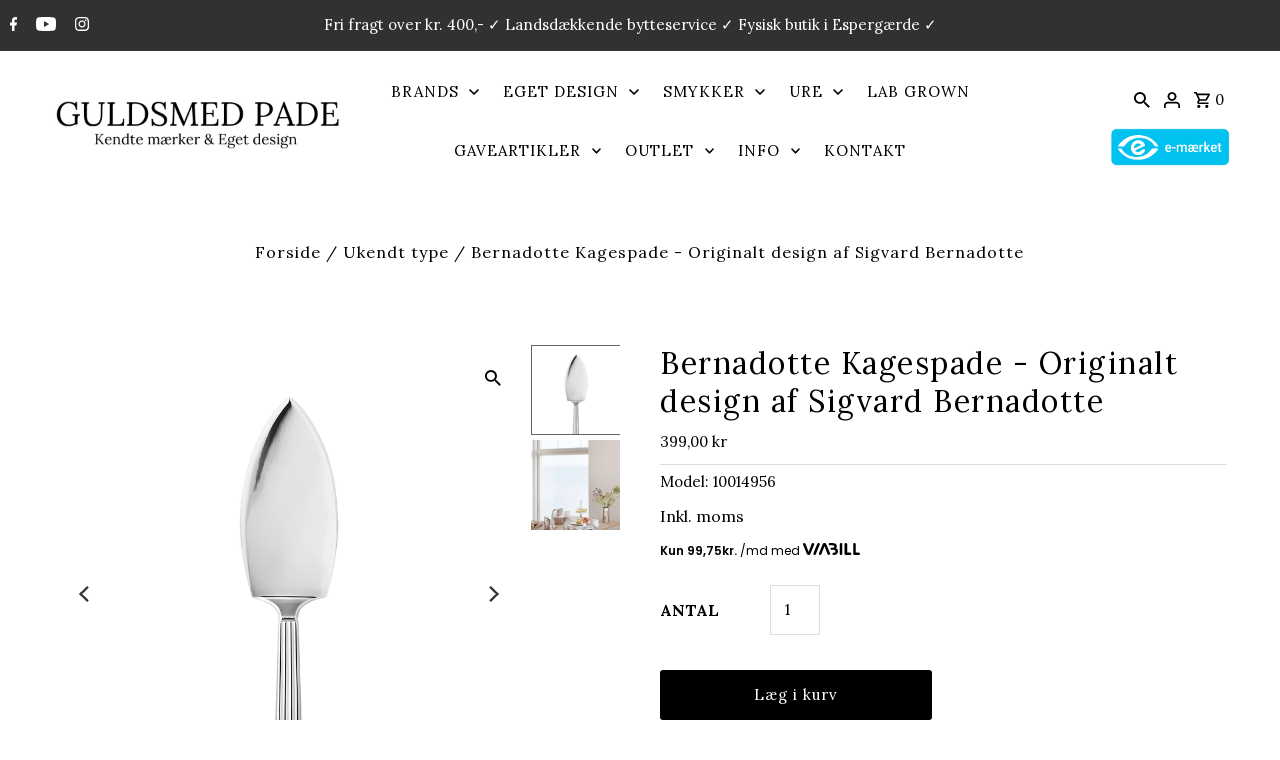

--- FILE ---
content_type: text/html; charset=utf-8
request_url: https://www.guldsmedpade-shop.dk/products/bernadotte-kagespade
body_size: 29066
content:
<!DOCTYPE html>
<html class="no-js" lang="da">
<head>
	<!-- Added by AVADA SEO Suite -->
	


	<!-- /Added by AVADA SEO Suite --><script>GSXMLHttpRequest = XMLHttpRequest;</script>

<!-- Global site tag (gtag.js) - Google Ads: 962456979 -->
<script async src="https://www.googletagmanager.com/gtag/js?id=AW-962456979"></script>
<script>
  window.dataLayer = window.dataLayer || [];
  function gtag(){dataLayer.push(arguments);}
  gtag('js', new Date());
  gtag('config', 'AW-962456979');
</script>
  
    <!-- Google Tag Manager -->
<script>(function(w,d,s,l,i){w[l]=w[l]||[];w[l].push({'gtm.start':
new Date().getTime(),event:'gtm.js'});var f=d.getElementsByTagName(s)[0],
j=d.createElement(s),dl=l!='dataLayer'?'&l='+l:'';j.async=true;j.src=
'https://www.googletagmanager.com/gtm.js?id='+i+dl;f.parentNode.insertBefore(j,f);
})(window,document,'script','dataLayer','GTM-P2V6V9Z');</script>
<!-- End Google Tag Manager -->
  <meta charset="utf-8" />
  <meta name="viewport" content="width=device-width,initial-scale=1">
  
  <!-- Establish early connection to external domains -->
  <link rel="preconnect" href="https://cdn.shopify.com" crossorigin>
  <link rel="preconnect" href="https://fonts.shopify.com" crossorigin>
  <link rel="preconnect" href="https://monorail-edge.shopifysvc.com">
  <link rel="preconnect" href="//ajax.googleapis.com" crossorigin />
  <script src="https://ajax.googleapis.com/ajax/libs/jquery/3.6.0/jquery.min.js"></script>
  
<!-- Preload onDomain stylesheets and script libraries -->
  <link rel="preload" href="//www.guldsmedpade-shop.dk/cdn/shop/t/12/assets/stylesheet.scss?v=72351050170387364351726754885" as="style">
  <link rel="preload" as="font" href="//www.guldsmedpade-shop.dk/cdn/fonts/lora/lora_n4.9a60cb39eff3bfbc472bac5b3c5c4d7c878f0a8d.woff2" type="font/woff2" crossorigin>
  <link rel="preload" as="font" href="//www.guldsmedpade-shop.dk/cdn/fonts/lora/lora_n4.9a60cb39eff3bfbc472bac5b3c5c4d7c878f0a8d.woff2" type="font/woff2" crossorigin>
  <link rel="preload" as="font" href="//www.guldsmedpade-shop.dk/cdn/fonts/lora/lora_n4.9a60cb39eff3bfbc472bac5b3c5c4d7c878f0a8d.woff2" type="font/woff2" crossorigin>
  <link rel="preload" href="//www.guldsmedpade-shop.dk/cdn/shop/t/12/assets/eventemitter3.min.js?v=27939738353326123541726754885" as="script"><link rel="preload" href="//www.guldsmedpade-shop.dk/cdn/shop/t/12/assets/vendor-video.js?v=112486824910932804751726754885" as="script"><link rel="preload" href="//www.guldsmedpade-shop.dk/cdn/shop/t/12/assets/theme.js?v=138673730714857149351726754885" as="script">
  <link rel="preload" href="//www.guldsmedpade-shop.dk/cdn/shopifycloud/storefront/assets/themes_support/option_selection-b017cd28.js" as="script">

  <link rel="shortcut icon" href="//www.guldsmedpade-shop.dk/cdn/shop/files/web-logo-1_32x32.png?v=1714473092" type="image/png" />
  <link rel="canonical" href="https://www.guldsmedpade-shop.dk/products/bernadotte-kagespade" /><title>Bernadotte Kagespade - Originalt design af Sigvard Bernadotte</title>
  <meta name="description" content="Georg Jensen Bernadotte kagespade - En indbydende kage fortjener at blive serveret og nydt med stil." />

  
<meta property="og:image" content="http://www.guldsmedpade-shop.dk/cdn/shop/products/BernadotteKagespade.png?v=1647943977">
  <meta property="og:image:secure_url" content="https://www.guldsmedpade-shop.dk/cdn/shop/products/BernadotteKagespade.png?v=1647943977">
  <meta property="og:image:width" content="800">
  <meta property="og:image:height" content="800">
<meta property="og:site_name" content="guldsmedpade-shop">



  <meta name="twitter:card" content="summary">


  <meta name="twitter:site" content="@">



  <meta name="twitter:title" content="Bernadotte Kagespade - Originalt design af Sigvard Bernadotte">
  <meta name="twitter:description" content="
En indbydende kage fortjener at blive serveret og nydt med stil. 
Georg Jensens kagespade fra Bernadotte-kollektionen har de klassiske riflede linjer i knivens skaft som er inspireret af 1930’ernes A">
  <meta name="twitter:image" content="https://www.guldsmedpade-shop.dk/cdn/shop/products/BernadotteKagespade_large.png?v=1647943977">
  <meta name="twitter:image:width" content="480">
  <meta name="twitter:image:height" content="480">


  
  <script type="application/ld+json">
   {
     "@context": "https://schema.org",
     "@type": "Product",
     "id": "bernadotte-kagespade",
     "url": "//products/bernadotte-kagespade",
     "image": "//www.guldsmedpade-shop.dk/cdn/shop/products/BernadotteKagespade_1024x.png?v=1647943977",
     "name": "Bernadotte Kagespade - Originalt design af Sigvard Bernadotte",
     "brand": "Georg Jensen",
     "description": "
En indbydende kage fortjener at blive serveret og nydt med stil. 
Georg Jensens kagespade fra Bernadotte-kollektionen har de klassiske riflede linjer i knivens skaft som er inspireret af 1930’ernes Art Deco-periode. Kagespaden er udført i rustfrit stål.

Mål: H: 225 mm. Ø: 56 mm.
Designår: 2018
Lanceringsår: 2019
","sku": "10014956","gtin13": 5713275066200,"offers": [
       
       {
         "@type": "Offer",
         "price": "399,00",
         "priceCurrency": "DKK",
         "availability" : "http://schema.org/InStock",
         "priceValidUntil": "2030-01-01",
         "url": "/products/bernadotte-kagespade"
       }
       
    ]}
  </script>


  <style data-shopify>
:root {
    --main-family: Lora, serif;
    --main-weight: 400;
    --main-style: normal;
    --nav-family: Lora, serif;
    --nav-weight: 400;
    --nav-style: normal;
    --heading-family: Lora, serif;
    --heading-weight: 400;
    --heading-style: normal;

    --announcement-size: 15px;
    --logo-size: 20px;
    --font-size: 15px;
    --h1-size: 30px;
    --h2-size: 24px;
    --h3-size: 20px;
    --h4-size: calc(var(--font-size) + 2px);
    --h5-size: calc(var(--font-size) + 1px);
    --nav-size: 15px;
    --border-weight: 3px;
    --top-bar-background: #313131;
    --top-bar-color: #ffffff;
    --social-links: #ffffff;
    --header-background: #ffffff;
    --cart-links: #000000;
    --cart-links-hover: #808080;
    --background: #ffffff;
    --header_color: #000000;
    --hero-color: #ffffff;
    --text-color: #000000;
    --sale-color: #bc0000;
    --dotted-color: #dddddd;
    --button-color: #000000;
    --button-text: #ffffff;
    --button-hover: #808080;
    --button-text-hover: #ffffff;
    --navigation: #ffffff;
    --nav-color: #000000;
    --nav-hover-color: #ffffff;
    --nav-hover-link-color: #808080;
    --dropdown-background-color: #ffffff;
    --nav-dropdown-color: #000000;
    --dropdown-hover-background-color: #ffffff;
    --dropdown-hover-link-color: #808080;
    --new-background: #222;
    --new-text: #ffffff;
    --sale-background: #af0000;
    --sale-text: #ffffff;
    --soldout-background: #222;
    --soldout-text: #ffffff;
    --footer-background: #ffffff;
    --footer-color: #000000;
    --footer-border: #e5e5e5;
    --error-msg-dark: #e81000;
    --error-msg-light: #ffeae8;
    --success-msg-dark: #007f5f;
    --success-msg-light: #e5fff8;
    --free-shipping-bg: #313131;
    --free-shipping-text: #fff;
    --error-color: #c60808;
    --error-color-light: #fdd0d0;
    --keyboard-focus-color: #cccccc;
    --keyboard-focus-border-style: solid;
    --keyboard-focus-border-weight: 1;
    --icon-border-color: #e6e6e6;
    --thumbnail-slider-outline-color: #666666;
    --price-unit-price-color: #999999;
    --select-arrow-bg: url(//www.guldsmedpade-shop.dk/cdn/shop/t/12/assets/select-arrow.png?v=112595941721225094991726754885);
    --product-info-align: center;
    --color-filter-size: 18px;
    --color-body-text: var(--text-color);
    --color-body: var(--background);
    --color-bg: var(--background);
    --disabled-text: #808080;
    --section-padding: 100px;

    --star-active: rgb(0, 0, 0);
    --star-inactive: rgb(204, 204, 204);

    
      --button-corners: 0;
    
  }
  @media (max-width: 740px) {
    :root {
      --font-size: calc(15px - (15px * 0.15));
      --nav-size: calc(15px - (15px * 0.15));
      --h1-size: calc(30px - (30px * 0.15));
      --h2-size: calc(24px - (24px * 0.15));
      --h3-size: calc(20px - (20px * 0.15));
    }
  }
</style>


  <link rel="stylesheet" href="//www.guldsmedpade-shop.dk/cdn/shop/t/12/assets/stylesheet.scss?v=72351050170387364351726754885" type="text/css">
  <link rel="stylesheet" href="//www.guldsmedpade-shop.dk/cdn/shop/t/12/assets/custom-stylesheet.css?v=156132057435354875201726756258" type="text/css">

  <style>
  @font-face {
  font-family: Lora;
  font-weight: 400;
  font-style: normal;
  font-display: swap;
  src: url("//www.guldsmedpade-shop.dk/cdn/fonts/lora/lora_n4.9a60cb39eff3bfbc472bac5b3c5c4d7c878f0a8d.woff2") format("woff2"),
       url("//www.guldsmedpade-shop.dk/cdn/fonts/lora/lora_n4.4d935d2630ceaf34d2e494106075f8d9f1257d25.woff") format("woff");
}

  @font-face {
  font-family: Lora;
  font-weight: 400;
  font-style: normal;
  font-display: swap;
  src: url("//www.guldsmedpade-shop.dk/cdn/fonts/lora/lora_n4.9a60cb39eff3bfbc472bac5b3c5c4d7c878f0a8d.woff2") format("woff2"),
       url("//www.guldsmedpade-shop.dk/cdn/fonts/lora/lora_n4.4d935d2630ceaf34d2e494106075f8d9f1257d25.woff") format("woff");
}

  @font-face {
  font-family: Lora;
  font-weight: 400;
  font-style: normal;
  font-display: swap;
  src: url("//www.guldsmedpade-shop.dk/cdn/fonts/lora/lora_n4.9a60cb39eff3bfbc472bac5b3c5c4d7c878f0a8d.woff2") format("woff2"),
       url("//www.guldsmedpade-shop.dk/cdn/fonts/lora/lora_n4.4d935d2630ceaf34d2e494106075f8d9f1257d25.woff") format("woff");
}

  @font-face {
  font-family: Lora;
  font-weight: 700;
  font-style: normal;
  font-display: swap;
  src: url("//www.guldsmedpade-shop.dk/cdn/fonts/lora/lora_n7.58a834e7e54c895806b2ffc982e4a00af29b1b9c.woff2") format("woff2"),
       url("//www.guldsmedpade-shop.dk/cdn/fonts/lora/lora_n7.05fdf76140ca6e72e48561caf7f9893c487c3f1b.woff") format("woff");
}

  @font-face {
  font-family: Lora;
  font-weight: 400;
  font-style: italic;
  font-display: swap;
  src: url("//www.guldsmedpade-shop.dk/cdn/fonts/lora/lora_i4.a5059b22bd0a7547da84d66d2f523d17d17325d3.woff2") format("woff2"),
       url("//www.guldsmedpade-shop.dk/cdn/fonts/lora/lora_i4.cb2d2ab46128fa7f84060d5f92cf3f49dc8181bd.woff") format("woff");
}

  @font-face {
  font-family: Lora;
  font-weight: 700;
  font-style: italic;
  font-display: swap;
  src: url("//www.guldsmedpade-shop.dk/cdn/fonts/lora/lora_i7.1bf76118f47019e7581a865f0f538b8ea5900419.woff2") format("woff2"),
       url("//www.guldsmedpade-shop.dk/cdn/fonts/lora/lora_i7.1a7c7f083405ec98e57d8033d38caa748580f7ff.woff") format("woff");
}

  </style>

  <script>window.performance && window.performance.mark && window.performance.mark('shopify.content_for_header.start');</script><meta id="shopify-digital-wallet" name="shopify-digital-wallet" content="/62663917788/digital_wallets/dialog">
<link rel="alternate" type="application/json+oembed" href="https://www.guldsmedpade-shop.dk/products/bernadotte-kagespade.oembed">
<script async="async" src="/checkouts/internal/preloads.js?locale=da-DK"></script>
<script id="shopify-features" type="application/json">{"accessToken":"6911ad1dae010e425a7ee044617efd30","betas":["rich-media-storefront-analytics"],"domain":"www.guldsmedpade-shop.dk","predictiveSearch":true,"shopId":62663917788,"locale":"da"}</script>
<script>var Shopify = Shopify || {};
Shopify.shop = "guldsmedpade-shop.myshopify.com";
Shopify.locale = "da";
Shopify.currency = {"active":"DKK","rate":"1.0"};
Shopify.country = "DK";
Shopify.theme = {"name":"Fashionopolism - 19\/09\/2024","id":165043929416,"schema_name":"Fashionopolism","schema_version":"7.4.2","theme_store_id":141,"role":"main"};
Shopify.theme.handle = "null";
Shopify.theme.style = {"id":null,"handle":null};
Shopify.cdnHost = "www.guldsmedpade-shop.dk/cdn";
Shopify.routes = Shopify.routes || {};
Shopify.routes.root = "/";</script>
<script type="module">!function(o){(o.Shopify=o.Shopify||{}).modules=!0}(window);</script>
<script>!function(o){function n(){var o=[];function n(){o.push(Array.prototype.slice.apply(arguments))}return n.q=o,n}var t=o.Shopify=o.Shopify||{};t.loadFeatures=n(),t.autoloadFeatures=n()}(window);</script>
<script id="shop-js-analytics" type="application/json">{"pageType":"product"}</script>
<script defer="defer" async type="module" src="//www.guldsmedpade-shop.dk/cdn/shopifycloud/shop-js/modules/v2/client.init-shop-cart-sync_ByjAFD2B.da.esm.js"></script>
<script defer="defer" async type="module" src="//www.guldsmedpade-shop.dk/cdn/shopifycloud/shop-js/modules/v2/chunk.common_D-UimmQe.esm.js"></script>
<script defer="defer" async type="module" src="//www.guldsmedpade-shop.dk/cdn/shopifycloud/shop-js/modules/v2/chunk.modal_C_zrfWbZ.esm.js"></script>
<script type="module">
  await import("//www.guldsmedpade-shop.dk/cdn/shopifycloud/shop-js/modules/v2/client.init-shop-cart-sync_ByjAFD2B.da.esm.js");
await import("//www.guldsmedpade-shop.dk/cdn/shopifycloud/shop-js/modules/v2/chunk.common_D-UimmQe.esm.js");
await import("//www.guldsmedpade-shop.dk/cdn/shopifycloud/shop-js/modules/v2/chunk.modal_C_zrfWbZ.esm.js");

  window.Shopify.SignInWithShop?.initShopCartSync?.({"fedCMEnabled":true,"windoidEnabled":true});

</script>
<script>(function() {
  var isLoaded = false;
  function asyncLoad() {
    if (isLoaded) return;
    isLoaded = true;
    var urls = ["https:\/\/analyzely.gropulse.com\/js\/active.js?shop=guldsmedpade-shop.myshopify.com","https:\/\/chimpstatic.com\/mcjs-connected\/js\/users\/cdb0bc9ef21ba8caf7c50db8f\/f83cb2274af6bc134a9451af8.js?shop=guldsmedpade-shop.myshopify.com","https:\/\/files.viaads.dk\/plugins\/min\/shopify.min.js?shop=guldsmedpade-shop.myshopify.com"];
    for (var i = 0; i < urls.length; i++) {
      var s = document.createElement('script');
      s.type = 'text/javascript';
      s.async = true;
      s.src = urls[i];
      var x = document.getElementsByTagName('script')[0];
      x.parentNode.insertBefore(s, x);
    }
  };
  if(window.attachEvent) {
    window.attachEvent('onload', asyncLoad);
  } else {
    window.addEventListener('load', asyncLoad, false);
  }
})();</script>
<script id="__st">var __st={"a":62663917788,"offset":3600,"reqid":"0e8ec3a4-1bc2-4b7e-afda-b47e25df1f16-1769156571","pageurl":"www.guldsmedpade-shop.dk\/products\/bernadotte-kagespade","u":"e839d32847fb","p":"product","rtyp":"product","rid":7611059503324};</script>
<script>window.ShopifyPaypalV4VisibilityTracking = true;</script>
<script id="captcha-bootstrap">!function(){'use strict';const t='contact',e='account',n='new_comment',o=[[t,t],['blogs',n],['comments',n],[t,'customer']],c=[[e,'customer_login'],[e,'guest_login'],[e,'recover_customer_password'],[e,'create_customer']],r=t=>t.map((([t,e])=>`form[action*='/${t}']:not([data-nocaptcha='true']) input[name='form_type'][value='${e}']`)).join(','),a=t=>()=>t?[...document.querySelectorAll(t)].map((t=>t.form)):[];function s(){const t=[...o],e=r(t);return a(e)}const i='password',u='form_key',d=['recaptcha-v3-token','g-recaptcha-response','h-captcha-response',i],f=()=>{try{return window.sessionStorage}catch{return}},m='__shopify_v',_=t=>t.elements[u];function p(t,e,n=!1){try{const o=window.sessionStorage,c=JSON.parse(o.getItem(e)),{data:r}=function(t){const{data:e,action:n}=t;return t[m]||n?{data:e,action:n}:{data:t,action:n}}(c);for(const[e,n]of Object.entries(r))t.elements[e]&&(t.elements[e].value=n);n&&o.removeItem(e)}catch(o){console.error('form repopulation failed',{error:o})}}const l='form_type',E='cptcha';function T(t){t.dataset[E]=!0}const w=window,h=w.document,L='Shopify',v='ce_forms',y='captcha';let A=!1;((t,e)=>{const n=(g='f06e6c50-85a8-45c8-87d0-21a2b65856fe',I='https://cdn.shopify.com/shopifycloud/storefront-forms-hcaptcha/ce_storefront_forms_captcha_hcaptcha.v1.5.2.iife.js',D={infoText:'Beskyttet af hCaptcha',privacyText:'Beskyttelse af persondata',termsText:'Vilkår'},(t,e,n)=>{const o=w[L][v],c=o.bindForm;if(c)return c(t,g,e,D).then(n);var r;o.q.push([[t,g,e,D],n]),r=I,A||(h.body.append(Object.assign(h.createElement('script'),{id:'captcha-provider',async:!0,src:r})),A=!0)});var g,I,D;w[L]=w[L]||{},w[L][v]=w[L][v]||{},w[L][v].q=[],w[L][y]=w[L][y]||{},w[L][y].protect=function(t,e){n(t,void 0,e),T(t)},Object.freeze(w[L][y]),function(t,e,n,w,h,L){const[v,y,A,g]=function(t,e,n){const i=e?o:[],u=t?c:[],d=[...i,...u],f=r(d),m=r(i),_=r(d.filter((([t,e])=>n.includes(e))));return[a(f),a(m),a(_),s()]}(w,h,L),I=t=>{const e=t.target;return e instanceof HTMLFormElement?e:e&&e.form},D=t=>v().includes(t);t.addEventListener('submit',(t=>{const e=I(t);if(!e)return;const n=D(e)&&!e.dataset.hcaptchaBound&&!e.dataset.recaptchaBound,o=_(e),c=g().includes(e)&&(!o||!o.value);(n||c)&&t.preventDefault(),c&&!n&&(function(t){try{if(!f())return;!function(t){const e=f();if(!e)return;const n=_(t);if(!n)return;const o=n.value;o&&e.removeItem(o)}(t);const e=Array.from(Array(32),(()=>Math.random().toString(36)[2])).join('');!function(t,e){_(t)||t.append(Object.assign(document.createElement('input'),{type:'hidden',name:u})),t.elements[u].value=e}(t,e),function(t,e){const n=f();if(!n)return;const o=[...t.querySelectorAll(`input[type='${i}']`)].map((({name:t})=>t)),c=[...d,...o],r={};for(const[a,s]of new FormData(t).entries())c.includes(a)||(r[a]=s);n.setItem(e,JSON.stringify({[m]:1,action:t.action,data:r}))}(t,e)}catch(e){console.error('failed to persist form',e)}}(e),e.submit())}));const S=(t,e)=>{t&&!t.dataset[E]&&(n(t,e.some((e=>e===t))),T(t))};for(const o of['focusin','change'])t.addEventListener(o,(t=>{const e=I(t);D(e)&&S(e,y())}));const B=e.get('form_key'),M=e.get(l),P=B&&M;t.addEventListener('DOMContentLoaded',(()=>{const t=y();if(P)for(const e of t)e.elements[l].value===M&&p(e,B);[...new Set([...A(),...v().filter((t=>'true'===t.dataset.shopifyCaptcha))])].forEach((e=>S(e,t)))}))}(h,new URLSearchParams(w.location.search),n,t,e,['guest_login'])})(!0,!0)}();</script>
<script integrity="sha256-4kQ18oKyAcykRKYeNunJcIwy7WH5gtpwJnB7kiuLZ1E=" data-source-attribution="shopify.loadfeatures" defer="defer" src="//www.guldsmedpade-shop.dk/cdn/shopifycloud/storefront/assets/storefront/load_feature-a0a9edcb.js" crossorigin="anonymous"></script>
<script data-source-attribution="shopify.dynamic_checkout.dynamic.init">var Shopify=Shopify||{};Shopify.PaymentButton=Shopify.PaymentButton||{isStorefrontPortableWallets:!0,init:function(){window.Shopify.PaymentButton.init=function(){};var t=document.createElement("script");t.src="https://www.guldsmedpade-shop.dk/cdn/shopifycloud/portable-wallets/latest/portable-wallets.da.js",t.type="module",document.head.appendChild(t)}};
</script>
<script data-source-attribution="shopify.dynamic_checkout.buyer_consent">
  function portableWalletsHideBuyerConsent(e){var t=document.getElementById("shopify-buyer-consent"),n=document.getElementById("shopify-subscription-policy-button");t&&n&&(t.classList.add("hidden"),t.setAttribute("aria-hidden","true"),n.removeEventListener("click",e))}function portableWalletsShowBuyerConsent(e){var t=document.getElementById("shopify-buyer-consent"),n=document.getElementById("shopify-subscription-policy-button");t&&n&&(t.classList.remove("hidden"),t.removeAttribute("aria-hidden"),n.addEventListener("click",e))}window.Shopify?.PaymentButton&&(window.Shopify.PaymentButton.hideBuyerConsent=portableWalletsHideBuyerConsent,window.Shopify.PaymentButton.showBuyerConsent=portableWalletsShowBuyerConsent);
</script>
<script data-source-attribution="shopify.dynamic_checkout.cart.bootstrap">document.addEventListener("DOMContentLoaded",(function(){function t(){return document.querySelector("shopify-accelerated-checkout-cart, shopify-accelerated-checkout")}if(t())Shopify.PaymentButton.init();else{new MutationObserver((function(e,n){t()&&(Shopify.PaymentButton.init(),n.disconnect())})).observe(document.body,{childList:!0,subtree:!0})}}));
</script>

<script>window.performance && window.performance.mark && window.performance.mark('shopify.content_for_header.end');</script>
  <script id="viaads-script" src="https://viaadspublicfiles.blob.core.windows.net/plugins/ViaAds/min/ViaAds-Cookie.min.js" data-cookie-provider="CookieProviderName" async defer></script>
  <meta name="google-site-verification" content="eKiB27LSeCWoTAJ5t8MTBgQVFdOzMHrvAkzGElQSP9k" />


 
 
 <!-- BEGIN app block: shopify://apps/consentmo-gdpr/blocks/gdpr_cookie_consent/4fbe573f-a377-4fea-9801-3ee0858cae41 -->


<!-- END app block --><!-- BEGIN app block: shopify://apps/klaviyo-email-marketing-sms/blocks/klaviyo-onsite-embed/2632fe16-c075-4321-a88b-50b567f42507 -->












  <script async src="https://static.klaviyo.com/onsite/js/Wgr4z9/klaviyo.js?company_id=Wgr4z9"></script>
  <script>!function(){if(!window.klaviyo){window._klOnsite=window._klOnsite||[];try{window.klaviyo=new Proxy({},{get:function(n,i){return"push"===i?function(){var n;(n=window._klOnsite).push.apply(n,arguments)}:function(){for(var n=arguments.length,o=new Array(n),w=0;w<n;w++)o[w]=arguments[w];var t="function"==typeof o[o.length-1]?o.pop():void 0,e=new Promise((function(n){window._klOnsite.push([i].concat(o,[function(i){t&&t(i),n(i)}]))}));return e}}})}catch(n){window.klaviyo=window.klaviyo||[],window.klaviyo.push=function(){var n;(n=window._klOnsite).push.apply(n,arguments)}}}}();</script>

  
    <script id="viewed_product">
      if (item == null) {
        var _learnq = _learnq || [];

        var MetafieldReviews = null
        var MetafieldYotpoRating = null
        var MetafieldYotpoCount = null
        var MetafieldLooxRating = null
        var MetafieldLooxCount = null
        var okendoProduct = null
        var okendoProductReviewCount = null
        var okendoProductReviewAverageValue = null
        try {
          // The following fields are used for Customer Hub recently viewed in order to add reviews.
          // This information is not part of __kla_viewed. Instead, it is part of __kla_viewed_reviewed_items
          MetafieldReviews = {};
          MetafieldYotpoRating = null
          MetafieldYotpoCount = null
          MetafieldLooxRating = null
          MetafieldLooxCount = null

          okendoProduct = null
          // If the okendo metafield is not legacy, it will error, which then requires the new json formatted data
          if (okendoProduct && 'error' in okendoProduct) {
            okendoProduct = null
          }
          okendoProductReviewCount = okendoProduct ? okendoProduct.reviewCount : null
          okendoProductReviewAverageValue = okendoProduct ? okendoProduct.reviewAverageValue : null
        } catch (error) {
          console.error('Error in Klaviyo onsite reviews tracking:', error);
        }

        var item = {
          Name: "Bernadotte Kagespade - Originalt design af Sigvard Bernadotte",
          ProductID: 7611059503324,
          Categories: ["Gaveartikler","Georg Jensen Gaveartikler","Newest products","Produkter ikke på tilbud"],
          ImageURL: "https://www.guldsmedpade-shop.dk/cdn/shop/products/BernadotteKagespade_grande.png?v=1647943977",
          URL: "https://www.guldsmedpade-shop.dk/products/bernadotte-kagespade",
          Brand: "Georg Jensen",
          Price: "399,00 kr",
          Value: "399,00",
          CompareAtPrice: "0,00 kr"
        };
        _learnq.push(['track', 'Viewed Product', item]);
        _learnq.push(['trackViewedItem', {
          Title: item.Name,
          ItemId: item.ProductID,
          Categories: item.Categories,
          ImageUrl: item.ImageURL,
          Url: item.URL,
          Metadata: {
            Brand: item.Brand,
            Price: item.Price,
            Value: item.Value,
            CompareAtPrice: item.CompareAtPrice
          },
          metafields:{
            reviews: MetafieldReviews,
            yotpo:{
              rating: MetafieldYotpoRating,
              count: MetafieldYotpoCount,
            },
            loox:{
              rating: MetafieldLooxRating,
              count: MetafieldLooxCount,
            },
            okendo: {
              rating: okendoProductReviewAverageValue,
              count: okendoProductReviewCount,
            }
          }
        }]);
      }
    </script>
  




  <script>
    window.klaviyoReviewsProductDesignMode = false
  </script>







<!-- END app block --><script src="https://cdn.shopify.com/extensions/019be9e8-7389-72d2-90ad-753cce315171/consentmo-gdpr-595/assets/consentmo_cookie_consent.js" type="text/javascript" defer="defer"></script>
<link href="https://monorail-edge.shopifysvc.com" rel="dns-prefetch">
<script>(function(){if ("sendBeacon" in navigator && "performance" in window) {try {var session_token_from_headers = performance.getEntriesByType('navigation')[0].serverTiming.find(x => x.name == '_s').description;} catch {var session_token_from_headers = undefined;}var session_cookie_matches = document.cookie.match(/_shopify_s=([^;]*)/);var session_token_from_cookie = session_cookie_matches && session_cookie_matches.length === 2 ? session_cookie_matches[1] : "";var session_token = session_token_from_headers || session_token_from_cookie || "";function handle_abandonment_event(e) {var entries = performance.getEntries().filter(function(entry) {return /monorail-edge.shopifysvc.com/.test(entry.name);});if (!window.abandonment_tracked && entries.length === 0) {window.abandonment_tracked = true;var currentMs = Date.now();var navigation_start = performance.timing.navigationStart;var payload = {shop_id: 62663917788,url: window.location.href,navigation_start,duration: currentMs - navigation_start,session_token,page_type: "product"};window.navigator.sendBeacon("https://monorail-edge.shopifysvc.com/v1/produce", JSON.stringify({schema_id: "online_store_buyer_site_abandonment/1.1",payload: payload,metadata: {event_created_at_ms: currentMs,event_sent_at_ms: currentMs}}));}}window.addEventListener('pagehide', handle_abandonment_event);}}());</script>
<script id="web-pixels-manager-setup">(function e(e,d,r,n,o){if(void 0===o&&(o={}),!Boolean(null===(a=null===(i=window.Shopify)||void 0===i?void 0:i.analytics)||void 0===a?void 0:a.replayQueue)){var i,a;window.Shopify=window.Shopify||{};var t=window.Shopify;t.analytics=t.analytics||{};var s=t.analytics;s.replayQueue=[],s.publish=function(e,d,r){return s.replayQueue.push([e,d,r]),!0};try{self.performance.mark("wpm:start")}catch(e){}var l=function(){var e={modern:/Edge?\/(1{2}[4-9]|1[2-9]\d|[2-9]\d{2}|\d{4,})\.\d+(\.\d+|)|Firefox\/(1{2}[4-9]|1[2-9]\d|[2-9]\d{2}|\d{4,})\.\d+(\.\d+|)|Chrom(ium|e)\/(9{2}|\d{3,})\.\d+(\.\d+|)|(Maci|X1{2}).+ Version\/(15\.\d+|(1[6-9]|[2-9]\d|\d{3,})\.\d+)([,.]\d+|)( \(\w+\)|)( Mobile\/\w+|) Safari\/|Chrome.+OPR\/(9{2}|\d{3,})\.\d+\.\d+|(CPU[ +]OS|iPhone[ +]OS|CPU[ +]iPhone|CPU IPhone OS|CPU iPad OS)[ +]+(15[._]\d+|(1[6-9]|[2-9]\d|\d{3,})[._]\d+)([._]\d+|)|Android:?[ /-](13[3-9]|1[4-9]\d|[2-9]\d{2}|\d{4,})(\.\d+|)(\.\d+|)|Android.+Firefox\/(13[5-9]|1[4-9]\d|[2-9]\d{2}|\d{4,})\.\d+(\.\d+|)|Android.+Chrom(ium|e)\/(13[3-9]|1[4-9]\d|[2-9]\d{2}|\d{4,})\.\d+(\.\d+|)|SamsungBrowser\/([2-9]\d|\d{3,})\.\d+/,legacy:/Edge?\/(1[6-9]|[2-9]\d|\d{3,})\.\d+(\.\d+|)|Firefox\/(5[4-9]|[6-9]\d|\d{3,})\.\d+(\.\d+|)|Chrom(ium|e)\/(5[1-9]|[6-9]\d|\d{3,})\.\d+(\.\d+|)([\d.]+$|.*Safari\/(?![\d.]+ Edge\/[\d.]+$))|(Maci|X1{2}).+ Version\/(10\.\d+|(1[1-9]|[2-9]\d|\d{3,})\.\d+)([,.]\d+|)( \(\w+\)|)( Mobile\/\w+|) Safari\/|Chrome.+OPR\/(3[89]|[4-9]\d|\d{3,})\.\d+\.\d+|(CPU[ +]OS|iPhone[ +]OS|CPU[ +]iPhone|CPU IPhone OS|CPU iPad OS)[ +]+(10[._]\d+|(1[1-9]|[2-9]\d|\d{3,})[._]\d+)([._]\d+|)|Android:?[ /-](13[3-9]|1[4-9]\d|[2-9]\d{2}|\d{4,})(\.\d+|)(\.\d+|)|Mobile Safari.+OPR\/([89]\d|\d{3,})\.\d+\.\d+|Android.+Firefox\/(13[5-9]|1[4-9]\d|[2-9]\d{2}|\d{4,})\.\d+(\.\d+|)|Android.+Chrom(ium|e)\/(13[3-9]|1[4-9]\d|[2-9]\d{2}|\d{4,})\.\d+(\.\d+|)|Android.+(UC? ?Browser|UCWEB|U3)[ /]?(15\.([5-9]|\d{2,})|(1[6-9]|[2-9]\d|\d{3,})\.\d+)\.\d+|SamsungBrowser\/(5\.\d+|([6-9]|\d{2,})\.\d+)|Android.+MQ{2}Browser\/(14(\.(9|\d{2,})|)|(1[5-9]|[2-9]\d|\d{3,})(\.\d+|))(\.\d+|)|K[Aa][Ii]OS\/(3\.\d+|([4-9]|\d{2,})\.\d+)(\.\d+|)/},d=e.modern,r=e.legacy,n=navigator.userAgent;return n.match(d)?"modern":n.match(r)?"legacy":"unknown"}(),u="modern"===l?"modern":"legacy",c=(null!=n?n:{modern:"",legacy:""})[u],f=function(e){return[e.baseUrl,"/wpm","/b",e.hashVersion,"modern"===e.buildTarget?"m":"l",".js"].join("")}({baseUrl:d,hashVersion:r,buildTarget:u}),m=function(e){var d=e.version,r=e.bundleTarget,n=e.surface,o=e.pageUrl,i=e.monorailEndpoint;return{emit:function(e){var a=e.status,t=e.errorMsg,s=(new Date).getTime(),l=JSON.stringify({metadata:{event_sent_at_ms:s},events:[{schema_id:"web_pixels_manager_load/3.1",payload:{version:d,bundle_target:r,page_url:o,status:a,surface:n,error_msg:t},metadata:{event_created_at_ms:s}}]});if(!i)return console&&console.warn&&console.warn("[Web Pixels Manager] No Monorail endpoint provided, skipping logging."),!1;try{return self.navigator.sendBeacon.bind(self.navigator)(i,l)}catch(e){}var u=new XMLHttpRequest;try{return u.open("POST",i,!0),u.setRequestHeader("Content-Type","text/plain"),u.send(l),!0}catch(e){return console&&console.warn&&console.warn("[Web Pixels Manager] Got an unhandled error while logging to Monorail."),!1}}}}({version:r,bundleTarget:l,surface:e.surface,pageUrl:self.location.href,monorailEndpoint:e.monorailEndpoint});try{o.browserTarget=l,function(e){var d=e.src,r=e.async,n=void 0===r||r,o=e.onload,i=e.onerror,a=e.sri,t=e.scriptDataAttributes,s=void 0===t?{}:t,l=document.createElement("script"),u=document.querySelector("head"),c=document.querySelector("body");if(l.async=n,l.src=d,a&&(l.integrity=a,l.crossOrigin="anonymous"),s)for(var f in s)if(Object.prototype.hasOwnProperty.call(s,f))try{l.dataset[f]=s[f]}catch(e){}if(o&&l.addEventListener("load",o),i&&l.addEventListener("error",i),u)u.appendChild(l);else{if(!c)throw new Error("Did not find a head or body element to append the script");c.appendChild(l)}}({src:f,async:!0,onload:function(){if(!function(){var e,d;return Boolean(null===(d=null===(e=window.Shopify)||void 0===e?void 0:e.analytics)||void 0===d?void 0:d.initialized)}()){var d=window.webPixelsManager.init(e)||void 0;if(d){var r=window.Shopify.analytics;r.replayQueue.forEach((function(e){var r=e[0],n=e[1],o=e[2];d.publishCustomEvent(r,n,o)})),r.replayQueue=[],r.publish=d.publishCustomEvent,r.visitor=d.visitor,r.initialized=!0}}},onerror:function(){return m.emit({status:"failed",errorMsg:"".concat(f," has failed to load")})},sri:function(e){var d=/^sha384-[A-Za-z0-9+/=]+$/;return"string"==typeof e&&d.test(e)}(c)?c:"",scriptDataAttributes:o}),m.emit({status:"loading"})}catch(e){m.emit({status:"failed",errorMsg:(null==e?void 0:e.message)||"Unknown error"})}}})({shopId: 62663917788,storefrontBaseUrl: "https://www.guldsmedpade-shop.dk",extensionsBaseUrl: "https://extensions.shopifycdn.com/cdn/shopifycloud/web-pixels-manager",monorailEndpoint: "https://monorail-edge.shopifysvc.com/unstable/produce_batch",surface: "storefront-renderer",enabledBetaFlags: ["2dca8a86"],webPixelsConfigList: [{"id":"3152118088","configuration":"{\"accountID\":\"Wgr4z9\",\"webPixelConfig\":\"eyJlbmFibGVBZGRlZFRvQ2FydEV2ZW50cyI6IHRydWV9\"}","eventPayloadVersion":"v1","runtimeContext":"STRICT","scriptVersion":"524f6c1ee37bacdca7657a665bdca589","type":"APP","apiClientId":123074,"privacyPurposes":["ANALYTICS","MARKETING"],"dataSharingAdjustments":{"protectedCustomerApprovalScopes":["read_customer_address","read_customer_email","read_customer_name","read_customer_personal_data","read_customer_phone"]}},{"id":"993067336","configuration":"{\"config\":\"{\\\"pixel_id\\\":\\\"G-F5SXMN0SHS\\\",\\\"gtag_events\\\":[{\\\"type\\\":\\\"purchase\\\",\\\"action_label\\\":\\\"G-F5SXMN0SHS\\\"},{\\\"type\\\":\\\"page_view\\\",\\\"action_label\\\":\\\"G-F5SXMN0SHS\\\"},{\\\"type\\\":\\\"view_item\\\",\\\"action_label\\\":\\\"G-F5SXMN0SHS\\\"},{\\\"type\\\":\\\"search\\\",\\\"action_label\\\":\\\"G-F5SXMN0SHS\\\"},{\\\"type\\\":\\\"add_to_cart\\\",\\\"action_label\\\":\\\"G-F5SXMN0SHS\\\"},{\\\"type\\\":\\\"begin_checkout\\\",\\\"action_label\\\":\\\"G-F5SXMN0SHS\\\"},{\\\"type\\\":\\\"add_payment_info\\\",\\\"action_label\\\":\\\"G-F5SXMN0SHS\\\"}],\\\"enable_monitoring_mode\\\":false}\"}","eventPayloadVersion":"v1","runtimeContext":"OPEN","scriptVersion":"b2a88bafab3e21179ed38636efcd8a93","type":"APP","apiClientId":1780363,"privacyPurposes":[],"dataSharingAdjustments":{"protectedCustomerApprovalScopes":["read_customer_address","read_customer_email","read_customer_name","read_customer_personal_data","read_customer_phone"]}},{"id":"788824392","configuration":"{\"pixelCode\":\"COJSH6JC77U2N85UPLG0\"}","eventPayloadVersion":"v1","runtimeContext":"STRICT","scriptVersion":"22e92c2ad45662f435e4801458fb78cc","type":"APP","apiClientId":4383523,"privacyPurposes":["ANALYTICS","MARKETING","SALE_OF_DATA"],"dataSharingAdjustments":{"protectedCustomerApprovalScopes":["read_customer_address","read_customer_email","read_customer_name","read_customer_personal_data","read_customer_phone"]}},{"id":"370737480","configuration":"{\"pixel_id\":\"764768180602496\",\"pixel_type\":\"facebook_pixel\",\"metaapp_system_user_token\":\"-\"}","eventPayloadVersion":"v1","runtimeContext":"OPEN","scriptVersion":"ca16bc87fe92b6042fbaa3acc2fbdaa6","type":"APP","apiClientId":2329312,"privacyPurposes":["ANALYTICS","MARKETING","SALE_OF_DATA"],"dataSharingAdjustments":{"protectedCustomerApprovalScopes":["read_customer_address","read_customer_email","read_customer_name","read_customer_personal_data","read_customer_phone"]}},{"id":"17924424","configuration":"{\"accountID\":\"4626\"}","eventPayloadVersion":"v1","runtimeContext":"STRICT","scriptVersion":"ed252f4e25be6c0465fd955c9529fdce","type":"APP","apiClientId":8546254849,"privacyPurposes":["ANALYTICS","MARKETING","SALE_OF_DATA"],"dataSharingAdjustments":{"protectedCustomerApprovalScopes":["read_customer_address","read_customer_email","read_customer_name","read_customer_personal_data","read_customer_phone"]}},{"id":"232685896","eventPayloadVersion":"1","runtimeContext":"LAX","scriptVersion":"1","type":"CUSTOM","privacyPurposes":["ANALYTICS","MARKETING","SALE_OF_DATA"],"name":"Data_layer_SS"},{"id":"shopify-app-pixel","configuration":"{}","eventPayloadVersion":"v1","runtimeContext":"STRICT","scriptVersion":"0450","apiClientId":"shopify-pixel","type":"APP","privacyPurposes":["ANALYTICS","MARKETING"]},{"id":"shopify-custom-pixel","eventPayloadVersion":"v1","runtimeContext":"LAX","scriptVersion":"0450","apiClientId":"shopify-pixel","type":"CUSTOM","privacyPurposes":["ANALYTICS","MARKETING"]}],isMerchantRequest: false,initData: {"shop":{"name":"guldsmedpade-shop","paymentSettings":{"currencyCode":"DKK"},"myshopifyDomain":"guldsmedpade-shop.myshopify.com","countryCode":"DK","storefrontUrl":"https:\/\/www.guldsmedpade-shop.dk"},"customer":null,"cart":null,"checkout":null,"productVariants":[{"price":{"amount":399.0,"currencyCode":"DKK"},"product":{"title":"Bernadotte Kagespade - Originalt design af Sigvard Bernadotte","vendor":"Georg Jensen","id":"7611059503324","untranslatedTitle":"Bernadotte Kagespade - Originalt design af Sigvard Bernadotte","url":"\/products\/bernadotte-kagespade","type":""},"id":"42725869748444","image":{"src":"\/\/www.guldsmedpade-shop.dk\/cdn\/shop\/products\/BernadotteKagespade.png?v=1647943977"},"sku":"10014956","title":"Default Title","untranslatedTitle":"Default Title"}],"purchasingCompany":null},},"https://www.guldsmedpade-shop.dk/cdn","fcfee988w5aeb613cpc8e4bc33m6693e112",{"modern":"","legacy":""},{"shopId":"62663917788","storefrontBaseUrl":"https:\/\/www.guldsmedpade-shop.dk","extensionBaseUrl":"https:\/\/extensions.shopifycdn.com\/cdn\/shopifycloud\/web-pixels-manager","surface":"storefront-renderer","enabledBetaFlags":"[\"2dca8a86\"]","isMerchantRequest":"false","hashVersion":"fcfee988w5aeb613cpc8e4bc33m6693e112","publish":"custom","events":"[[\"page_viewed\",{}],[\"product_viewed\",{\"productVariant\":{\"price\":{\"amount\":399.0,\"currencyCode\":\"DKK\"},\"product\":{\"title\":\"Bernadotte Kagespade - Originalt design af Sigvard Bernadotte\",\"vendor\":\"Georg Jensen\",\"id\":\"7611059503324\",\"untranslatedTitle\":\"Bernadotte Kagespade - Originalt design af Sigvard Bernadotte\",\"url\":\"\/products\/bernadotte-kagespade\",\"type\":\"\"},\"id\":\"42725869748444\",\"image\":{\"src\":\"\/\/www.guldsmedpade-shop.dk\/cdn\/shop\/products\/BernadotteKagespade.png?v=1647943977\"},\"sku\":\"10014956\",\"title\":\"Default Title\",\"untranslatedTitle\":\"Default Title\"}}]]"});</script><script>
  window.ShopifyAnalytics = window.ShopifyAnalytics || {};
  window.ShopifyAnalytics.meta = window.ShopifyAnalytics.meta || {};
  window.ShopifyAnalytics.meta.currency = 'DKK';
  var meta = {"product":{"id":7611059503324,"gid":"gid:\/\/shopify\/Product\/7611059503324","vendor":"Georg Jensen","type":"","handle":"bernadotte-kagespade","variants":[{"id":42725869748444,"price":39900,"name":"Bernadotte Kagespade - Originalt design af Sigvard Bernadotte","public_title":null,"sku":"10014956"}],"remote":false},"page":{"pageType":"product","resourceType":"product","resourceId":7611059503324,"requestId":"0e8ec3a4-1bc2-4b7e-afda-b47e25df1f16-1769156571"}};
  for (var attr in meta) {
    window.ShopifyAnalytics.meta[attr] = meta[attr];
  }
</script>
<script class="analytics">
  (function () {
    var customDocumentWrite = function(content) {
      var jquery = null;

      if (window.jQuery) {
        jquery = window.jQuery;
      } else if (window.Checkout && window.Checkout.$) {
        jquery = window.Checkout.$;
      }

      if (jquery) {
        jquery('body').append(content);
      }
    };

    var hasLoggedConversion = function(token) {
      if (token) {
        return document.cookie.indexOf('loggedConversion=' + token) !== -1;
      }
      return false;
    }

    var setCookieIfConversion = function(token) {
      if (token) {
        var twoMonthsFromNow = new Date(Date.now());
        twoMonthsFromNow.setMonth(twoMonthsFromNow.getMonth() + 2);

        document.cookie = 'loggedConversion=' + token + '; expires=' + twoMonthsFromNow;
      }
    }

    var trekkie = window.ShopifyAnalytics.lib = window.trekkie = window.trekkie || [];
    if (trekkie.integrations) {
      return;
    }
    trekkie.methods = [
      'identify',
      'page',
      'ready',
      'track',
      'trackForm',
      'trackLink'
    ];
    trekkie.factory = function(method) {
      return function() {
        var args = Array.prototype.slice.call(arguments);
        args.unshift(method);
        trekkie.push(args);
        return trekkie;
      };
    };
    for (var i = 0; i < trekkie.methods.length; i++) {
      var key = trekkie.methods[i];
      trekkie[key] = trekkie.factory(key);
    }
    trekkie.load = function(config) {
      trekkie.config = config || {};
      trekkie.config.initialDocumentCookie = document.cookie;
      var first = document.getElementsByTagName('script')[0];
      var script = document.createElement('script');
      script.type = 'text/javascript';
      script.onerror = function(e) {
        var scriptFallback = document.createElement('script');
        scriptFallback.type = 'text/javascript';
        scriptFallback.onerror = function(error) {
                var Monorail = {
      produce: function produce(monorailDomain, schemaId, payload) {
        var currentMs = new Date().getTime();
        var event = {
          schema_id: schemaId,
          payload: payload,
          metadata: {
            event_created_at_ms: currentMs,
            event_sent_at_ms: currentMs
          }
        };
        return Monorail.sendRequest("https://" + monorailDomain + "/v1/produce", JSON.stringify(event));
      },
      sendRequest: function sendRequest(endpointUrl, payload) {
        // Try the sendBeacon API
        if (window && window.navigator && typeof window.navigator.sendBeacon === 'function' && typeof window.Blob === 'function' && !Monorail.isIos12()) {
          var blobData = new window.Blob([payload], {
            type: 'text/plain'
          });

          if (window.navigator.sendBeacon(endpointUrl, blobData)) {
            return true;
          } // sendBeacon was not successful

        } // XHR beacon

        var xhr = new XMLHttpRequest();

        try {
          xhr.open('POST', endpointUrl);
          xhr.setRequestHeader('Content-Type', 'text/plain');
          xhr.send(payload);
        } catch (e) {
          console.log(e);
        }

        return false;
      },
      isIos12: function isIos12() {
        return window.navigator.userAgent.lastIndexOf('iPhone; CPU iPhone OS 12_') !== -1 || window.navigator.userAgent.lastIndexOf('iPad; CPU OS 12_') !== -1;
      }
    };
    Monorail.produce('monorail-edge.shopifysvc.com',
      'trekkie_storefront_load_errors/1.1',
      {shop_id: 62663917788,
      theme_id: 165043929416,
      app_name: "storefront",
      context_url: window.location.href,
      source_url: "//www.guldsmedpade-shop.dk/cdn/s/trekkie.storefront.8d95595f799fbf7e1d32231b9a28fd43b70c67d3.min.js"});

        };
        scriptFallback.async = true;
        scriptFallback.src = '//www.guldsmedpade-shop.dk/cdn/s/trekkie.storefront.8d95595f799fbf7e1d32231b9a28fd43b70c67d3.min.js';
        first.parentNode.insertBefore(scriptFallback, first);
      };
      script.async = true;
      script.src = '//www.guldsmedpade-shop.dk/cdn/s/trekkie.storefront.8d95595f799fbf7e1d32231b9a28fd43b70c67d3.min.js';
      first.parentNode.insertBefore(script, first);
    };
    trekkie.load(
      {"Trekkie":{"appName":"storefront","development":false,"defaultAttributes":{"shopId":62663917788,"isMerchantRequest":null,"themeId":165043929416,"themeCityHash":"1049814029148123519","contentLanguage":"da","currency":"DKK","eventMetadataId":"e37a343b-748c-4a00-94df-691952d5d884"},"isServerSideCookieWritingEnabled":true,"monorailRegion":"shop_domain","enabledBetaFlags":["65f19447"]},"Session Attribution":{},"S2S":{"facebookCapiEnabled":true,"source":"trekkie-storefront-renderer","apiClientId":580111}}
    );

    var loaded = false;
    trekkie.ready(function() {
      if (loaded) return;
      loaded = true;

      window.ShopifyAnalytics.lib = window.trekkie;

      var originalDocumentWrite = document.write;
      document.write = customDocumentWrite;
      try { window.ShopifyAnalytics.merchantGoogleAnalytics.call(this); } catch(error) {};
      document.write = originalDocumentWrite;

      window.ShopifyAnalytics.lib.page(null,{"pageType":"product","resourceType":"product","resourceId":7611059503324,"requestId":"0e8ec3a4-1bc2-4b7e-afda-b47e25df1f16-1769156571","shopifyEmitted":true});

      var match = window.location.pathname.match(/checkouts\/(.+)\/(thank_you|post_purchase)/)
      var token = match? match[1]: undefined;
      if (!hasLoggedConversion(token)) {
        setCookieIfConversion(token);
        window.ShopifyAnalytics.lib.track("Viewed Product",{"currency":"DKK","variantId":42725869748444,"productId":7611059503324,"productGid":"gid:\/\/shopify\/Product\/7611059503324","name":"Bernadotte Kagespade - Originalt design af Sigvard Bernadotte","price":"399.00","sku":"10014956","brand":"Georg Jensen","variant":null,"category":"","nonInteraction":true,"remote":false},undefined,undefined,{"shopifyEmitted":true});
      window.ShopifyAnalytics.lib.track("monorail:\/\/trekkie_storefront_viewed_product\/1.1",{"currency":"DKK","variantId":42725869748444,"productId":7611059503324,"productGid":"gid:\/\/shopify\/Product\/7611059503324","name":"Bernadotte Kagespade - Originalt design af Sigvard Bernadotte","price":"399.00","sku":"10014956","brand":"Georg Jensen","variant":null,"category":"","nonInteraction":true,"remote":false,"referer":"https:\/\/www.guldsmedpade-shop.dk\/products\/bernadotte-kagespade"});
      }
    });


        var eventsListenerScript = document.createElement('script');
        eventsListenerScript.async = true;
        eventsListenerScript.src = "//www.guldsmedpade-shop.dk/cdn/shopifycloud/storefront/assets/shop_events_listener-3da45d37.js";
        document.getElementsByTagName('head')[0].appendChild(eventsListenerScript);

})();</script>
  <script>
  if (!window.ga || (window.ga && typeof window.ga !== 'function')) {
    window.ga = function ga() {
      (window.ga.q = window.ga.q || []).push(arguments);
      if (window.Shopify && window.Shopify.analytics && typeof window.Shopify.analytics.publish === 'function') {
        window.Shopify.analytics.publish("ga_stub_called", {}, {sendTo: "google_osp_migration"});
      }
      console.error("Shopify's Google Analytics stub called with:", Array.from(arguments), "\nSee https://help.shopify.com/manual/promoting-marketing/pixels/pixel-migration#google for more information.");
    };
    if (window.Shopify && window.Shopify.analytics && typeof window.Shopify.analytics.publish === 'function') {
      window.Shopify.analytics.publish("ga_stub_initialized", {}, {sendTo: "google_osp_migration"});
    }
  }
</script>
<script
  defer
  src="https://www.guldsmedpade-shop.dk/cdn/shopifycloud/perf-kit/shopify-perf-kit-3.0.4.min.js"
  data-application="storefront-renderer"
  data-shop-id="62663917788"
  data-render-region="gcp-us-east1"
  data-page-type="product"
  data-theme-instance-id="165043929416"
  data-theme-name="Fashionopolism"
  data-theme-version="7.4.2"
  data-monorail-region="shop_domain"
  data-resource-timing-sampling-rate="10"
  data-shs="true"
  data-shs-beacon="true"
  data-shs-export-with-fetch="true"
  data-shs-logs-sample-rate="1"
  data-shs-beacon-endpoint="https://www.guldsmedpade-shop.dk/api/collect"
></script>
</head>
<body class="gridlock template-product-georg-jensen-fabr product theme-features__product-variants--swatches theme-features__section-title-border--bottom_only_short theme-features__details-align--center js-slideout-toggle-wrapper js-modal-toggle-wrapper">
  <!-- Google Tag Manager (noscript) -->
<noscript><iframe src="https://www.googletagmanager.com/ns.html?id=GTM-P2V6V9Z"
height="0" width="0" style="display:none;visibility:hidden"></iframe></noscript>
<!-- End Google Tag Manager (noscript) -->
  <div class="js-slideout-overlay site-overlay"></div>
  <div class="js-modal-overlay site-overlay"></div>

  <aside class="slideout slideout__drawer-left" data-wau-slideout="mobile-navigation" id="slideout-mobile-navigation">
    <div id="shopify-section-mobile-navigation" class="shopify-section"><nav class="mobile-menu" role="navigation" data-section-id="mobile-navigation" data-section-type="mobile-navigation">
  <div class="slideout__trigger--close">
    <button class="slideout__trigger-mobile-menu js-slideout-close" data-slideout-direction="left" aria-label="Close navigation" tabindex="0" type="button" name="button">
      <div class="icn-close"></div>
    </button>
  </div>
  
    

  
    
        <div class="mobile-menu__block mobile-menu__cart-status" >
          <a class="mobile-menu__cart-icon" href="/cart">
            <span class="vib-center">Kurv</span>
            <span class="mobile-menu__cart-count js-cart-count vib-center">0</span>

            
              
  
    <svg class="fash--apollo-bag mobile-menu__cart-icon--icon vib-center" height="14px" version="1.1" xmlns="http://www.w3.org/2000/svg" xmlns:xlink="http://www.w3.org/1999/xlink" x="0px" y="0px"
    viewBox="0 0 21.1 20" xml:space="preserve">
      <g class="hover-fill" fill="#000000">
        <path d="M14.7,4.2V2.1c0-1.2-0.9-2.1-2.1-2.1H8.4C7.3,0,6.3,0.9,6.3,2.1v2.1H0v13.7C0,19.1,0.9,20,2.1,20h16.8
        c1.2,0,2.1-0.9,2.1-2.1V4.2H14.7z M8.4,2.1h4.2v2.1H8.4V2.1z M18.9,17.9H2.1V6.3h16.8V17.9z"/>
      </g>
      <style>.mobile-menu__cart-icon .fash--apollo-bag:hover .hover-fill { fill: #000000;}</style>
    </svg>
  






            
          </a>
        </div>
    
  
    
<ul class="js-accordion js-accordion-mobile-nav c-accordion c-accordion--mobile-nav c-accordion--mobile- mobile-menu__block mobile-menu__accordion"
            id="c-accordion--mobile-"
             >

          
            

            
<li class="js-accordion-header c-accordion__header">
                <a class="js-accordion-link c-accordion__link" href="/collections/brands">BRANDS</a>
                <button class="dropdown-arrow" aria-label="BRANDS" data-toggle="accordion" aria-expanded="false" aria-controls="c-accordion__panel--mobile--1" >
                  
  
    <svg class="fash--apollo-down-carrot c-accordion__header--icon vib-center" height="6px" version="1.1" xmlns="http://www.w3.org/2000/svg" xmlns:xlink="http://www.w3.org/1999/xlink" x="0px" y="0px"
    	 viewBox="0 0 20 13.3" xml:space="preserve">
      <g class="hover-fill" fill="#000000">
        <polygon points="17.7,0 10,8.3 2.3,0 0,2.5 10,13.3 20,2.5 "/>
      </g>
      <style>.c-accordion__header .fash--apollo-down-carrot:hover .hover-fill { fill: #000000;}</style>
    </svg>
  






                </button>
              </li>

              <li class="c-accordion__panel c-accordion__panel--mobile--1" id="c-accordion__panel--mobile--1" data-parent="#c-accordion--mobile-">
                

                <ul class="js-accordion js-accordion-mobile-nav c-accordion c-accordion--mobile-nav c-accordion--mobile-nav__inner c-accordion--mobile--1" id="c-accordion--mobile--1">
                  
                    
                      <li>
                        <a class="js-accordion-link c-accordion__link" href="/collections/alexander-lynggaard">Alexander Lynggaard</a>
                      </li>
                    
                  
                    
                      <li>
                        <a class="js-accordion-link c-accordion__link" href="/collections/aqua-dulce">Aqua Dulce</a>
                      </li>
                    
                  
                    
                      <li>
                        <a class="js-accordion-link c-accordion__link" href="/collections/bnh-kaeder-smykker">BNH Kæder &amp; Smykker</a>
                      </li>
                    
                  
                    
                      <li>
                        <a class="js-accordion-link c-accordion__link" href="/collections/boss-watches">Boss Watches</a>
                      </li>
                    
                  
                    
                      <li>
                        <a class="js-accordion-link c-accordion__link" href="/collections/by-birdie">By Birdie</a>
                      </li>
                    
                  
                    
                      <li>
                        <a class="js-accordion-link c-accordion__link" href="/collections/camilla-brinch">Camille Brinch</a>
                      </li>
                    
                  
                    
                      <li>
                        <a class="js-accordion-link c-accordion__link" href="/collections/christina-jewelry">Christina Jewelry</a>
                      </li>
                    
                  
                    
                      <li>
                        <a class="js-accordion-link c-accordion__link" href="/collections/christina-watches">Christina Watches</a>
                      </li>
                    
                  
                    
                      <li>
                        <a class="js-accordion-link c-accordion__link" href="/collections/daniel-wellington-ur-dame-herre">Daniel Wellington</a>
                      </li>
                    
                  
                    
                      <li>
                        <a class="js-accordion-link c-accordion__link" href="/collections/emalje-smykker-pia-per">Emalje Smykker Pia &amp; Per</a>
                      </li>
                    
                  
                    
                      <li>
                        <a class="js-accordion-link c-accordion__link" href="/collections/georg-jensen-smykker">Georg Jensen Smykker</a>
                      </li>
                    
                  
                    
                      <li>
                        <a class="js-accordion-link c-accordion__link" href="/collections/georg-jensen-ure">Georg Jensen Ure</a>
                      </li>
                    
                  
                    
                      <li>
                        <a class="js-accordion-link c-accordion__link" href="/collections/ix-studios">IX Studios</a>
                      </li>
                    
                  
                    
                      <li>
                        <a class="js-accordion-link c-accordion__link" href="/collections/izabel-camille">Izabel Camille</a>
                      </li>
                    
                  
                    
                      <li>
                        <a class="js-accordion-link c-accordion__link" href="/collections/jaguar">Jaguar</a>
                      </li>
                    
                  
                    
                      <li>
                        <a class="js-accordion-link c-accordion__link" href="/collections/lorus-ure">Lorus</a>
                      </li>
                    
                  
                    
                      <li>
                        <a class="js-accordion-link c-accordion__link" href="/collections/mads-z-smykker">Mads Z Smykker</a>
                      </li>
                    
                  
                    
                      <li>
                        <a class="js-accordion-link c-accordion__link" href="/collections/mockberg">Mockberg Ure</a>
                      </li>
                    
                  
                    
                      <li>
                        <a class="js-accordion-link c-accordion__link" href="/collections/ole-mathiesen-ure">Ole Mathiesen</a>
                      </li>
                    
                  
                    
                      <li>
                        <a class="js-accordion-link c-accordion__link" href="/collections/pandora-smykker">Pandora Smykker</a>
                      </li>
                    
                  
                    
                      <li>
                        <a class="js-accordion-link c-accordion__link" href="/collections/piet-hein-gaveartikler">Piet Hein Gaveartikler</a>
                      </li>
                    
                  
                    
                      <li>
                        <a class="js-accordion-link c-accordion__link" href="/collections/ro-copenhagen">Ro Copenhagen</a>
                      </li>
                    
                  
                    
                      <li>
                        <a class="js-accordion-link c-accordion__link" href="/collections/scruples">Scrouples</a>
                      </li>
                    
                  
                    
                      <li>
                        <a class="js-accordion-link c-accordion__link" href="/collections/seiko-ure">Seiko Ure</a>
                      </li>
                    
                  
                    
                      <li>
                        <a class="js-accordion-link c-accordion__link" href="/collections/sif-jakobs-smykker">Sif Jakobs Smykker</a>
                      </li>
                    
                  
                    
                      <li>
                        <a class="js-accordion-link c-accordion__link" href="/collections/sif-jakobs-ure">Sif Jakobs Ure</a>
                      </li>
                    
                  
                    
                      <li>
                        <a class="js-accordion-link c-accordion__link" href="/collections/soldier-to-soldier">Soldier to Soldier</a>
                      </li>
                    
                  
                    
                      <li>
                        <a class="js-accordion-link c-accordion__link" href="/collections/son-of-noa">Son of Noa</a>
                      </li>
                    
                  
                    
                      <li>
                        <a class="js-accordion-link c-accordion__link" href="/collections/spirit-icons">Spirit Icons</a>
                      </li>
                    
                  
                    
                      <li>
                        <a class="js-accordion-link c-accordion__link" href="/collections/studio-z">Studio Z</a>
                      </li>
                    
                  
                    
                      <li>
                        <a class="js-accordion-link c-accordion__link" href="/collections/tommy-hilfiger-ure">Tommy Hilfiger</a>
                      </li>
                    
                  
                    
                      <li>
                        <a class="js-accordion-link c-accordion__link" href="/collections/troldekugler">Troldekugler</a>
                      </li>
                    
                  
                    
                      <li>
                        <a class="js-accordion-link c-accordion__link" href="/collections/x-by-trollbeads">X by Trollbeads</a>
                      </li>
                    
                  
                </ul>
              </li>
            

          
            

            
<li class="js-accordion-header c-accordion__header">
                <a class="js-accordion-link c-accordion__link" href="/collections/eget-design">EGET DESIGN</a>
                <button class="dropdown-arrow" aria-label="EGET DESIGN" data-toggle="accordion" aria-expanded="false" aria-controls="c-accordion__panel--mobile--2" >
                  
  
    <svg class="fash--apollo-down-carrot c-accordion__header--icon vib-center" height="6px" version="1.1" xmlns="http://www.w3.org/2000/svg" xmlns:xlink="http://www.w3.org/1999/xlink" x="0px" y="0px"
    	 viewBox="0 0 20 13.3" xml:space="preserve">
      <g class="hover-fill" fill="#000000">
        <polygon points="17.7,0 10,8.3 2.3,0 0,2.5 10,13.3 20,2.5 "/>
      </g>
      <style>.c-accordion__header .fash--apollo-down-carrot:hover .hover-fill { fill: #000000;}</style>
    </svg>
  






                </button>
              </li>

              <li class="c-accordion__panel c-accordion__panel--mobile--2" id="c-accordion__panel--mobile--2" data-parent="#c-accordion--mobile-">
                

                <ul class="js-accordion js-accordion-mobile-nav c-accordion c-accordion--mobile-nav c-accordion--mobile-nav__inner c-accordion--mobile--1" id="c-accordion--mobile--1">
                  
                    
                      <li>
                        <a class="js-accordion-link c-accordion__link" href="/collections/eget-design-ferskvands-og-tahiti-perler">Tahitiperler</a>
                      </li>
                    
                  
                    
                      <li>
                        <a class="js-accordion-link c-accordion__link" href="/collections/eget-design-oreringe-guld">Øreringe</a>
                      </li>
                    
                  
                    
                      <li>
                        <a class="js-accordion-link c-accordion__link" href="/collections/eget-design-ringe-guld">Ringe</a>
                      </li>
                    
                  
                    
                      <li>
                        <a class="js-accordion-link c-accordion__link" href="/collections/eget-design-vedhaeng-guld">Vedhæng</a>
                      </li>
                    
                  
                </ul>
              </li>
            

          
            

            
<li class="js-accordion-header c-accordion__header">
                <a class="js-accordion-link c-accordion__link" href="/collections/smykker">SMYKKER</a>
                <button class="dropdown-arrow" aria-label="SMYKKER" data-toggle="accordion" aria-expanded="false" aria-controls="c-accordion__panel--mobile--3" >
                  
  
    <svg class="fash--apollo-down-carrot c-accordion__header--icon vib-center" height="6px" version="1.1" xmlns="http://www.w3.org/2000/svg" xmlns:xlink="http://www.w3.org/1999/xlink" x="0px" y="0px"
    	 viewBox="0 0 20 13.3" xml:space="preserve">
      <g class="hover-fill" fill="#000000">
        <polygon points="17.7,0 10,8.3 2.3,0 0,2.5 10,13.3 20,2.5 "/>
      </g>
      <style>.c-accordion__header .fash--apollo-down-carrot:hover .hover-fill { fill: #000000;}</style>
    </svg>
  






                </button>
              </li>

              <li class="c-accordion__panel c-accordion__panel--mobile--3" id="c-accordion__panel--mobile--3" data-parent="#c-accordion--mobile-">
                

                <ul class="js-accordion js-accordion-mobile-nav c-accordion c-accordion--mobile-nav c-accordion--mobile-nav__inner c-accordion--mobile--1" id="c-accordion--mobile--1">
                  
                    
                      <li>
                        <a class="js-accordion-link c-accordion__link" href="/collections/solv-oreringe">Sølv øreringe</a>
                      </li>
                    
                  
                    
                      <li>
                        <a class="js-accordion-link c-accordion__link" href="/collections/solv-halskaeder">Sølv halskæder</a>
                      </li>
                    
                  
                    
                      <li>
                        <a class="js-accordion-link c-accordion__link" href="/collections/solv-vedhaeng">Sølv vedhæng</a>
                      </li>
                    
                  
                    
                      <li>
                        <a class="js-accordion-link c-accordion__link" href="/collections/ringe-solv">Sølv ringe</a>
                      </li>
                    
                  
                    
                      <li>
                        <a class="js-accordion-link c-accordion__link" href="/collections/solv-armband">Sølv armbånd</a>
                      </li>
                    
                  
                    
                      <li>
                        <a class="js-accordion-link c-accordion__link" href="/collections/solv-manchetknap">Sølv manchetknap</a>
                      </li>
                    
                  
                    
                      <li>
                        <a class="js-accordion-link c-accordion__link" href="/collections/solv-broche">Sølv brocher</a>
                      </li>
                    
                  
                    
                      <li>
                        <a class="js-accordion-link c-accordion__link" href="/collections/forgyldte-oreringe">Forgyldte øreringe</a>
                      </li>
                    
                  
                    
                      <li>
                        <a class="js-accordion-link c-accordion__link" href="/collections/forgyldte-kaeder">Forgyldte halskæder</a>
                      </li>
                    
                  
                    
                      <li>
                        <a class="js-accordion-link c-accordion__link" href="/collections/ringe-forgyldte">Forgyldte ringe</a>
                      </li>
                    
                  
                    
                      <li>
                        <a class="js-accordion-link c-accordion__link" href="/collections/forgyldte-armband">Forgyldte armbånd</a>
                      </li>
                    
                  
                    
                      <li>
                        <a class="js-accordion-link c-accordion__link" href="/collections/guld-oreringe">Guld øreringe</a>
                      </li>
                    
                  
                    
                      <li>
                        <a class="js-accordion-link c-accordion__link" href="/collections/guld-halskaeder">Guld halskæder</a>
                      </li>
                    
                  
                    
                      <li>
                        <a class="js-accordion-link c-accordion__link" href="/collections/ringe-guld">Guld ringe</a>
                      </li>
                    
                  
                    
                      <li>
                        <a class="js-accordion-link c-accordion__link" href="/collections/guld-vedhaeng">Guld vedhæng</a>
                      </li>
                    
                  
                    
                      <li>
                        <a class="js-accordion-link c-accordion__link" href="/collections/guld-armband">Guld armbånd</a>
                      </li>
                    
                  
                    
                      <li>
                        <a class="js-accordion-link c-accordion__link" href="/collections/guld-perlelase">Guld perlelåse</a>
                      </li>
                    
                  
                    
                      <li>
                        <a class="js-accordion-link c-accordion__link" href="/collections/hvidguld-oreringe">Hvidguld øreringe</a>
                      </li>
                    
                  
                    
                      <li>
                        <a class="js-accordion-link c-accordion__link" href="/collections/hvidguld-halskaeder-vedhaeng">Hvidguld halskæder &amp; vedhæng</a>
                      </li>
                    
                  
                    
                      <li>
                        <a class="js-accordion-link c-accordion__link" href="/collections/hvidguld-armband">Hvidguld armbånd</a>
                      </li>
                    
                  
                    
                      <li>
                        <a class="js-accordion-link c-accordion__link" href="/collections/hvidguldsringe">Hvidguld ringe</a>
                      </li>
                    
                  
                    
                      <li>
                        <a class="js-accordion-link c-accordion__link" href="/collections/diamant-oreringe">Diamant øreringe</a>
                      </li>
                    
                  
                    
                      <li>
                        <a class="js-accordion-link c-accordion__link" href="/collections/diamant-vedhaeng-og-collie">Diamant halskæder</a>
                      </li>
                    
                  
                    
                      <li>
                        <a class="js-accordion-link c-accordion__link" href="/collections/diamantringe">Diamant ringe</a>
                      </li>
                    
                  
                    
                      <li>
                        <a class="js-accordion-link c-accordion__link" href="/collections/diamant-armbaand">Diamant armbånd</a>
                      </li>
                    
                  
                    
                      <li>
                        <a class="js-accordion-link c-accordion__link" href="/collections/laederarmband">Læderarmbånd </a>
                      </li>
                    
                  
                    
                      <li>
                        <a class="js-accordion-link c-accordion__link" href="/collections/smykker-til-born">Smykker til børn</a>
                      </li>
                    
                  
                    
                      <li>
                        <a class="js-accordion-link c-accordion__link" href="/collections/smykker-til-maend">Smykker til mænd</a>
                      </li>
                    
                  
                </ul>
              </li>
            

          
            

            
<li class="js-accordion-header c-accordion__header">
                <a class="js-accordion-link c-accordion__link" href="/collections/ure">URE</a>
                <button class="dropdown-arrow" aria-label="URE" data-toggle="accordion" aria-expanded="false" aria-controls="c-accordion__panel--mobile--4" >
                  
  
    <svg class="fash--apollo-down-carrot c-accordion__header--icon vib-center" height="6px" version="1.1" xmlns="http://www.w3.org/2000/svg" xmlns:xlink="http://www.w3.org/1999/xlink" x="0px" y="0px"
    	 viewBox="0 0 20 13.3" xml:space="preserve">
      <g class="hover-fill" fill="#000000">
        <polygon points="17.7,0 10,8.3 2.3,0 0,2.5 10,13.3 20,2.5 "/>
      </g>
      <style>.c-accordion__header .fash--apollo-down-carrot:hover .hover-fill { fill: #000000;}</style>
    </svg>
  






                </button>
              </li>

              <li class="c-accordion__panel c-accordion__panel--mobile--4" id="c-accordion__panel--mobile--4" data-parent="#c-accordion--mobile-">
                

                <ul class="js-accordion js-accordion-mobile-nav c-accordion c-accordion--mobile-nav c-accordion--mobile-nav__inner c-accordion--mobile--1" id="c-accordion--mobile--1">
                  
                    
                      <li>
                        <a class="js-accordion-link c-accordion__link" href="#">Dameure</a>
                      </li>
                    
                  
                    
                      <li>
                        <a class="js-accordion-link c-accordion__link" href="/collections/dameure-med-laederrem">Dameure med Rem</a>
                      </li>
                    
                  
                    
                      <li>
                        <a class="js-accordion-link c-accordion__link" href="/collections/dameure-med-laenke">Dameure med Lænke</a>
                      </li>
                    
                  
                    
                      <li>
                        <a class="js-accordion-link c-accordion__link" href="#">Herreure</a>
                      </li>
                    
                  
                    
                      <li>
                        <a class="js-accordion-link c-accordion__link" href="/collections/herreure-med-laederrem">Herreure med Rem</a>
                      </li>
                    
                  
                    
                      <li>
                        <a class="js-accordion-link c-accordion__link" href="/collections/herreure-med-laenke">Herreure med Lænke</a>
                      </li>
                    
                  
                    
                      <li>
                        <a class="js-accordion-link c-accordion__link" href="/collections/digitalure">Digitalure</a>
                      </li>
                    
                  
                    
                      <li>
                        <a class="js-accordion-link c-accordion__link" href="/collections/borneure">Børneure</a>
                      </li>
                    
                  
                    
                      <li>
                        <a class="js-accordion-link c-accordion__link" href="/collections/vaekkeure">Vækkeure</a>
                      </li>
                    
                  
                    
                      <li>
                        <a class="js-accordion-link c-accordion__link" href="/collections/vaeg-ure">Væg Ure</a>
                      </li>
                    
                  
                    
                      <li>
                        <a class="js-accordion-link c-accordion__link" href="/collections/sygeplejeure-lommeure">Sygeplejeure &amp; Lommeure</a>
                      </li>
                    
                  
                </ul>
              </li>
            

          
            

            
              <li>
                <a class="js-accordion-link c-accordion__link" href="/collections/lab-grown-diamanter">LAB GROWN</a>
              </li>
            

          
            

            
<li class="js-accordion-header c-accordion__header">
                <a class="js-accordion-link c-accordion__link" href="/collections/gaveartikler">GAVEARTIKLER</a>
                <button class="dropdown-arrow" aria-label="GAVEARTIKLER" data-toggle="accordion" aria-expanded="false" aria-controls="c-accordion__panel--mobile--6" >
                  
  
    <svg class="fash--apollo-down-carrot c-accordion__header--icon vib-center" height="6px" version="1.1" xmlns="http://www.w3.org/2000/svg" xmlns:xlink="http://www.w3.org/1999/xlink" x="0px" y="0px"
    	 viewBox="0 0 20 13.3" xml:space="preserve">
      <g class="hover-fill" fill="#000000">
        <polygon points="17.7,0 10,8.3 2.3,0 0,2.5 10,13.3 20,2.5 "/>
      </g>
      <style>.c-accordion__header .fash--apollo-down-carrot:hover .hover-fill { fill: #000000;}</style>
    </svg>
  






                </button>
              </li>

              <li class="c-accordion__panel c-accordion__panel--mobile--6" id="c-accordion__panel--mobile--6" data-parent="#c-accordion--mobile-">
                

                <ul class="js-accordion js-accordion-mobile-nav c-accordion c-accordion--mobile-nav c-accordion--mobile-nav__inner c-accordion--mobile--1" id="c-accordion--mobile--1">
                  
                    
                      <li>
                        <a class="js-accordion-link c-accordion__link" href="/collections/gavekort">Gavekort</a>
                      </li>
                    
                  
                    
                      <li>
                        <a class="js-accordion-link c-accordion__link" href="/collections/dabsgaver">Dåbsgaver</a>
                      </li>
                    
                  
                    
                      <li>
                        <a class="js-accordion-link c-accordion__link" href="/collections/georg-jensen-gaveartikler">Georg Jensen Gaveartikler</a>
                      </li>
                    
                  
                    
                      <li>
                        <a class="js-accordion-link c-accordion__link" href="/collections/smykkerens">Smykkerens</a>
                      </li>
                    
                  
                    
                      <li>
                        <a class="js-accordion-link c-accordion__link" href="/collections/georg-jensen-julepynt">Julepynt </a>
                      </li>
                    
                  
                </ul>
              </li>
            

          
            

            
<li class="js-accordion-header c-accordion__header">
                <a class="js-accordion-link c-accordion__link" href="/collections/outlet">OUTLET</a>
                <button class="dropdown-arrow" aria-label="OUTLET" data-toggle="accordion" aria-expanded="false" aria-controls="c-accordion__panel--mobile--7" >
                  
  
    <svg class="fash--apollo-down-carrot c-accordion__header--icon vib-center" height="6px" version="1.1" xmlns="http://www.w3.org/2000/svg" xmlns:xlink="http://www.w3.org/1999/xlink" x="0px" y="0px"
    	 viewBox="0 0 20 13.3" xml:space="preserve">
      <g class="hover-fill" fill="#000000">
        <polygon points="17.7,0 10,8.3 2.3,0 0,2.5 10,13.3 20,2.5 "/>
      </g>
      <style>.c-accordion__header .fash--apollo-down-carrot:hover .hover-fill { fill: #000000;}</style>
    </svg>
  






                </button>
              </li>

              <li class="c-accordion__panel c-accordion__panel--mobile--7" id="c-accordion__panel--mobile--7" data-parent="#c-accordion--mobile-">
                

                <ul class="js-accordion js-accordion-mobile-nav c-accordion c-accordion--mobile-nav c-accordion--mobile-nav__inner c-accordion--mobile--1" id="c-accordion--mobile--1">
                  
                    
                      <li>
                        <a class="js-accordion-link c-accordion__link" href="/collections/smykker-outlet">Smykker Outlet</a>
                      </li>
                    
                  
                    
                      <li>
                        <a class="js-accordion-link c-accordion__link" href="/collections/ure-outlet">Ure Outlet</a>
                      </li>
                    
                  
                    
                      <li>
                        <a class="js-accordion-link c-accordion__link" href="/collections/gaveartikler-outlet">Gaveartikler Outlet</a>
                      </li>
                    
                  
                </ul>
              </li>
            

          
            

            
<li class="js-accordion-header c-accordion__header">
                <a class="js-accordion-link c-accordion__link" href="#">INFO</a>
                <button class="dropdown-arrow" aria-label="INFO" data-toggle="accordion" aria-expanded="false" aria-controls="c-accordion__panel--mobile--8" >
                  
  
    <svg class="fash--apollo-down-carrot c-accordion__header--icon vib-center" height="6px" version="1.1" xmlns="http://www.w3.org/2000/svg" xmlns:xlink="http://www.w3.org/1999/xlink" x="0px" y="0px"
    	 viewBox="0 0 20 13.3" xml:space="preserve">
      <g class="hover-fill" fill="#000000">
        <polygon points="17.7,0 10,8.3 2.3,0 0,2.5 10,13.3 20,2.5 "/>
      </g>
      <style>.c-accordion__header .fash--apollo-down-carrot:hover .hover-fill { fill: #000000;}</style>
    </svg>
  






                </button>
              </li>

              <li class="c-accordion__panel c-accordion__panel--mobile--8" id="c-accordion__panel--mobile--8" data-parent="#c-accordion--mobile-">
                

                <ul class="js-accordion js-accordion-mobile-nav c-accordion c-accordion--mobile-nav c-accordion--mobile-nav__inner c-accordion--mobile--1" id="c-accordion--mobile--1">
                  
                    
                      <li>
                        <a class="js-accordion-link c-accordion__link" href="/pages/huller-i-orerne">Huller i ørene</a>
                      </li>
                    
                  
                    
                      <li>
                        <a class="js-accordion-link c-accordion__link" href="/pages/hvem-er-vi">Hvem er vi?</a>
                      </li>
                    
                  
                    
                      <li>
                        <a class="js-accordion-link c-accordion__link" href="/pages/vores-vaerksted">Vores Værksted</a>
                      </li>
                    
                  
                    
                      <li>
                        <a class="js-accordion-link c-accordion__link" href="/pages/guide-til-ringstorrelse">Guide Til Ringstørrelse</a>
                      </li>
                    
                  
                    
                      <li>
                        <a class="js-accordion-link c-accordion__link" href="/pages/ur-guide">Ur Guide</a>
                      </li>
                    
                  
                    
                      <li>
                        <a class="js-accordion-link c-accordion__link" href="/pages/smykke-pleje">Smykke Pleje</a>
                      </li>
                    
                  
                    
                      <li>
                        <a class="js-accordion-link c-accordion__link" href="/pages/landsdaekkende-bytteservice">Landsdækkende Bytteservice</a>
                      </li>
                    
                  
                    
                      <li>
                        <a class="js-accordion-link c-accordion__link" href="/pages/persondatapolitik">Persondatapolitik</a>
                      </li>
                    
                  
                    
                      <li>
                        <a class="js-accordion-link c-accordion__link" href="/pages/handelsbetingelser">Handelsbetingelser</a>
                      </li>
                    
                  
                    
                      <li>
                        <a class="js-accordion-link c-accordion__link" href="/pages/fragt">Fragt</a>
                      </li>
                    
                  
                </ul>
              </li>
            

          
            

            
              <li>
                <a class="js-accordion-link c-accordion__link" href="/pages/kontakt">KONTAKT</a>
              </li>
            

          
          
        </ul><!-- /.c-accordion.c-accordion--mobile-nav -->
      
  
    
        <div class="mobile-menu__block mobile-menu__featured-text text-center rte" >
          
        </div>
      
  
    
        <div class="mobile-menu__block mobile-menu__search" ><predictive-search
            data-routes="/search/suggest"
            data-show-only-products="true"
            data-results-per-resource="6"
            data-input-selector='input[name="q"]'
            data-results-selector="#predictive-search"
            ><form action="/search" method="get">
              <input
                type="text"
                name="q"
                id="q"
                placeholder="SØG"
                value=""role="combobox"
                  aria-expanded="false"
                  aria-owns="predictive-search-results-list"
                  aria-controls="predictive-search-results-list"
                  aria-haspopup="listbox"
                  aria-autocomplete="list"
                  autocorrect="off"
                  autocomplete="off"
                  autocapitalize="off"
                  spellcheck="false"/>

              <input name="options[prefix]" type="hidden" value="last">

              
                <input type="hidden" name="type" value="product">
              
<div id="predictive-search" class="predictive-search" tabindex="-1"></div></form></predictive-search></div>
      
  
    
        <div class="mobile-menu__block mobile-menu__social text-center" >
          <ul id="social">
            
  <li>
    <a href="https://da-dk.facebook.com/GuldsmedPade/" target="_blank" aria-label="Facebook">
      


  
    <svg class="fash--facebook social-icons--icon" height="14px" version="1.1" xmlns="http://www.w3.org/2000/svg" xmlns:xlink="http://www.w3.org/1999/xlink" x="0px"
    y="0px" viewBox="0 0 11 20" xml:space="preserve">
      <g class="hover-fill" fill="">
        <path d="M11,0H8C5.2,0,3,2.2,3,5v3H0v4h3v8h4v-8h3l1-4H7V5c0-0.6,0.4-1,1-1h3V0z"/>
      </g>
      <style>.mobile-menu__block .fash--facebook:hover .hover-fill { fill: ;}</style>
    </svg>
  




    </a>
  </li>









  <li>
    <a href="https://www.youtube.com/channel/UCRAru1c0p6jjzG6PB8i_HYA" target="_blank" aria-label="Youtube">
      


  
    <svg class="fash--youtube share-icons--icon" height="14px" version="1.1" xmlns="http://www.w3.org/2000/svg" xmlns:xlink="http://www.w3.org/1999/xlink" x="0px"
      y="0px" viewBox="0 0 28.5 20" xml:space="preserve">
      <g class="hover-fill" fill="">
        <path d="M28,3.3c-0.3-1.3-1.3-2.1-2.4-2.4C23.3,0,14.3,0,14.3,0s-8.8,0-11,0.6C2,1,1,1.9,0.7,3.1C0,5.4,0,9.9,0,9.9s0,4.7,0.7,6.8
        C1,18,2,19,3.3,19.3c2.2,0.7,11,0.7,11,0.7s8.9,0,11.1-0.7c1.3-0.3,2.1-1.3,2.4-2.4c0.7-2.3,0.7-6.8,0.7-6.8S28.6,5.4,28,3.3z
        M11.5,14.3V5.9l7.3,4.2L11.5,14.3z"/>
      </g>
      <style>.mobile-menu__block .fash--youtube:hover .hover-fill { fill: ;}</style>
    </svg>
  




    </a>
  </li>



    <li>
      <a href="//instagram.com/guldsmedpade" target="_blank" aria-label="Instagram">
        


  
    <svg class="fash--instagram share-icons--icon" height="14px" version="1.1" xmlns="http://www.w3.org/2000/svg" xmlns:xlink="http://www.w3.org/1999/xlink" x="0px"
    y="0px" viewBox="0 0 19.9 20" xml:space="preserve">
      <g class="hover-fill" fill="">
        <path d="M10,4.8c-2.8,0-5.1,2.3-5.1,5.1S7.2,15,10,15s5.1-2.3,5.1-5.1S12.8,4.8,10,4.8z M10,13.2c-1.8,0-3.3-1.5-3.3-3.3
        S8.2,6.6,10,6.6s3.3,1.5,3.3,3.3S11.8,13.2,10,13.2z M15.2,3.4c-0.6,0-1.1,0.5-1.1,1.1s0.5,1.3,1.1,1.3s1.3-0.5,1.3-1.1
        c0-0.3-0.1-0.6-0.4-0.9S15.6,3.4,15.2,3.4z M19.9,9.9c0-1.4,0-2.7-0.1-4.1c-0.1-1.5-0.4-3-1.6-4.2C17,0.5,15.6,0.1,13.9,0
        c-1.2,0-2.6,0-3.9,0C8.6,0,7.2,0,5.8,0.1c-1.5,0-2.9,0.4-4.1,1.5S0.2,4.1,0.1,5.8C0,7.2,0,8.6,0,9.9c0,1.3,0,2.8,0.1,4.2
        c0.1,1.5,0.4,3,1.6,4.2c1.1,1.1,2.5,1.5,4.2,1.6C7.3,20,8.6,20,10,20s2.7,0,4.1-0.1c1.5-0.1,3-0.4,4.2-1.6c1.1-1.1,1.5-2.5,1.6-4.2
        C19.9,12.7,19.9,11.3,19.9,9.9z M17.6,15.7c-0.1,0.5-0.4,0.8-0.8,1.1c-0.4,0.4-0.6,0.5-1.1,0.8c-1.3,0.5-4.4,0.4-5.8,0.4
        s-4.6,0.1-5.8-0.4c-0.5-0.1-0.8-0.4-1.1-0.8c-0.4-0.4-0.5-0.6-0.8-1.1c-0.5-1.3-0.4-4.4-0.4-5.8S1.7,5.3,2.2,4.1
        C2.3,3.6,2.6,3.3,3,3s0.6-0.5,1.1-0.8c1.3-0.5,4.4-0.4,5.8-0.4s4.6-0.1,5.8,0.4c0.5,0.1,0.8,0.4,1.1,0.8c0.4,0.4,0.5,0.6,0.8,1.1
        C18.1,5.3,18,8.5,18,9.9S18.2,14.4,17.6,15.7z"/>
      </g>
      <style>.mobile-menu__block .fash--instagram:hover .hover-fill { fill: ;}</style>
    </svg>
  




      </a>
    </li>








          </ul>
        </div>
      
  
  <style>
    nav.mobile-menu {
      background: #ffffff;
      height: 100vh;
      text-align: left;
    }
    .mobile-menu {
      --background-color: #ffffff;
      --link-color: #000000;
      --border-color: #000000;
    }
    .mobile-menu #predictive-search {
      --ps-background-color: var(--background-color);
      --ps-border-color: var(--border-color);
      --ps-color: var(--link-color);
    }
    .mobile-menu .search-button {
      height: 41px !important;
      line-height: 41px !important;
    }
    .mobile-menu .search-button svg g {
      color: var(--link-color);
      fill: var(--link-color);
    }
    .slideout__drawer-left,
    .mobile-menu__search input {
      background: #ffffff;
    }
    .mobile-menu .mobile-menu__item {
      border-bottom: 1px solid #000000;
    }
    .mobile-menu__search form input,
    .mobile-menu__cart-icon,
    .mobile-menu__accordion > .mobile-menu__item:first-child {
      border-color: #000000;
    }
    .mobile-menu .mobile-menu__item a,
    .mobile-menu .accordion__submenu-2 a,
    .mobile-menu .accordion__submenu-1 a,
    .mobile-menu__cart-status a,
    .mobile-menu .mobile-menu__item i,
    .mobile-menu__featured-text p,
    .mobile-menu__featured-text a,
    .mobile-menu__search input,
    .mobile-menu__search input:focus {
      color: #000000;
    }
    .mobile-menu__search ::-webkit-input-placeholder { /* WebKit browsers */
      color: #000000;
    }
    .mobile-menu__search :-moz-placeholder { /* Mozilla Firefox 4 to 18 */
      color: #000000;
    }
    .mobile-menu__search ::-moz-placeholder { /* Mozilla Firefox 19+ */
      color: #000000;
    }
    .mobile-menu__search :-ms-input-placeholder { /* Internet Explorer 10+ */
      color: #000000;
    }
    .mobile-menu .accordion__submenu-2 a,
    .mobile-menu .accordion__submenu-1 a {
     opacity: 0.9;
    }
    .mobile-menu .slideout__trigger-mobile-menu .icn-close:after,
    .mobile-menu .slideout__trigger-mobile-menu .icn-close:before {
      border-color: #000000 !important;
    }

    /* inherit link color */
    .c-accordion.c-accordion--mobile-nav .dropdown-arrow {
      color: #000000;
      border-color: #000000;
    }
    .c-accordion.c-accordion--mobile-nav li:not(.c-accordion__panel) {
      border-color: #000000 !important;
    }
    .c-accordion.c-accordion--mobile-nav a {
      color: #000000;
    }

    /* Predictive search results - show as mobile in editor when triggered */
    @media screen and (min-width: 741px) {
      div#shopify-section-mobile-navigation li.product-index.span-2.md-span-4 {
         grid-column: auto / span 6;
         width: 100%;
      }
    }
  </style>
</nav>


</div>
  </aside>

  <div class="site-wrap">
    <div class="page-wrap">

      <div id="shopify-section-announcement-bar" class="shopify-section">
<div class="announcement__bar-section" data-section-id="announcement-bar" data-section-type="announcement-section">
  <div id="top-bar" class="js-top-bar gridlock-fluid">
    <div class="row">
    <div class="row top-bar-grid">
      
      <ul id="social-links">
        
  <li>
    <a href="https://da-dk.facebook.com/GuldsmedPade/" target="_blank" aria-label="Facebook">
      


  
    <svg class="fash--facebook social-icons--icon" height="14px" version="1.1" xmlns="http://www.w3.org/2000/svg" xmlns:xlink="http://www.w3.org/1999/xlink" x="0px"
    y="0px" viewBox="0 0 11 20" xml:space="preserve">
      <g class="hover-fill" fill="var(--top-bar-color)">
        <path d="M11,0H8C5.2,0,3,2.2,3,5v3H0v4h3v8h4v-8h3l1-4H7V5c0-0.6,0.4-1,1-1h3V0z"/>
      </g>
      <style>.top-bar-grid .fash--facebook:hover .hover-fill { fill: var(--top-bar-color);}</style>
    </svg>
  




    </a>
  </li>









  <li>
    <a href="https://www.youtube.com/channel/UCRAru1c0p6jjzG6PB8i_HYA" target="_blank" aria-label="Youtube">
      


  
    <svg class="fash--youtube share-icons--icon" height="14px" version="1.1" xmlns="http://www.w3.org/2000/svg" xmlns:xlink="http://www.w3.org/1999/xlink" x="0px"
      y="0px" viewBox="0 0 28.5 20" xml:space="preserve">
      <g class="hover-fill" fill="var(--top-bar-color)">
        <path d="M28,3.3c-0.3-1.3-1.3-2.1-2.4-2.4C23.3,0,14.3,0,14.3,0s-8.8,0-11,0.6C2,1,1,1.9,0.7,3.1C0,5.4,0,9.9,0,9.9s0,4.7,0.7,6.8
        C1,18,2,19,3.3,19.3c2.2,0.7,11,0.7,11,0.7s8.9,0,11.1-0.7c1.3-0.3,2.1-1.3,2.4-2.4c0.7-2.3,0.7-6.8,0.7-6.8S28.6,5.4,28,3.3z
        M11.5,14.3V5.9l7.3,4.2L11.5,14.3z"/>
      </g>
      <style>.top-bar-grid .fash--youtube:hover .hover-fill { fill: var(--top-bar-color);}</style>
    </svg>
  




    </a>
  </li>



    <li>
      <a href="//instagram.com/guldsmedpade" target="_blank" aria-label="Instagram">
        


  
    <svg class="fash--instagram share-icons--icon" height="14px" version="1.1" xmlns="http://www.w3.org/2000/svg" xmlns:xlink="http://www.w3.org/1999/xlink" x="0px"
    y="0px" viewBox="0 0 19.9 20" xml:space="preserve">
      <g class="hover-fill" fill="var(--top-bar-color)">
        <path d="M10,4.8c-2.8,0-5.1,2.3-5.1,5.1S7.2,15,10,15s5.1-2.3,5.1-5.1S12.8,4.8,10,4.8z M10,13.2c-1.8,0-3.3-1.5-3.3-3.3
        S8.2,6.6,10,6.6s3.3,1.5,3.3,3.3S11.8,13.2,10,13.2z M15.2,3.4c-0.6,0-1.1,0.5-1.1,1.1s0.5,1.3,1.1,1.3s1.3-0.5,1.3-1.1
        c0-0.3-0.1-0.6-0.4-0.9S15.6,3.4,15.2,3.4z M19.9,9.9c0-1.4,0-2.7-0.1-4.1c-0.1-1.5-0.4-3-1.6-4.2C17,0.5,15.6,0.1,13.9,0
        c-1.2,0-2.6,0-3.9,0C8.6,0,7.2,0,5.8,0.1c-1.5,0-2.9,0.4-4.1,1.5S0.2,4.1,0.1,5.8C0,7.2,0,8.6,0,9.9c0,1.3,0,2.8,0.1,4.2
        c0.1,1.5,0.4,3,1.6,4.2c1.1,1.1,2.5,1.5,4.2,1.6C7.3,20,8.6,20,10,20s2.7,0,4.1-0.1c1.5-0.1,3-0.4,4.2-1.6c1.1-1.1,1.5-2.5,1.6-4.2
        C19.9,12.7,19.9,11.3,19.9,9.9z M17.6,15.7c-0.1,0.5-0.4,0.8-0.8,1.1c-0.4,0.4-0.6,0.5-1.1,0.8c-1.3,0.5-4.4,0.4-5.8,0.4
        s-4.6,0.1-5.8-0.4c-0.5-0.1-0.8-0.4-1.1-0.8c-0.4-0.4-0.5-0.6-0.8-1.1c-0.5-1.3-0.4-4.4-0.4-5.8S1.7,5.3,2.2,4.1
        C2.3,3.6,2.6,3.3,3,3s0.6-0.5,1.1-0.8c1.3-0.5,4.4-0.4,5.8-0.4s4.6-0.1,5.8,0.4c0.5,0.1,0.8,0.4,1.1,0.8c0.4,0.4,0.5,0.6,0.8,1.1
        C18.1,5.3,18,8.5,18,9.9S18.2,14.4,17.6,15.7z"/>
      </g>
      <style>.top-bar-grid .fash--instagram:hover .hover-fill { fill: var(--top-bar-color);}</style>
    </svg>
  




      </a>
    </li>








      </ul>
      
      
      <div class="announcement__text rte m0">
          <p>Fri fragt over kr. 400,-  ✓ Landsdækkende bytteservice ✓ Fysisk butik i Espergærde ✓ </p>
      </div>
      
      
    </div>
    </div>
  </div>
</div>


</div>
      <div id="shopify-section-header" class="shopify-section">

<div class="header-section js-header-section" data-section-id="header" data-section-type="header-section">
  <header data-sticky-class="header--sticky" class="theme-header stickynav">
    

    <div id="identity" class="row">

      <div class="mobile-menu__trigger mobile-only span-1">
        <div class="slideout__trigger--open text-left">
          <button class="slideout__trigger-mobile-menu js-slideout-open text-left" data-wau-slideout-target="mobile-navigation" data-slideout-direction="left" aria-label="Open navigation" tabindex="0" type="button" name="button">
            
  
    <svg class="fash--apollo-menu-bars slideout__trigger-mobile-menu--icon vib-center" height="16px" version="1.1" xmlns="http://www.w3.org/2000/svg" xmlns:xlink="http://www.w3.org/1999/xlink" x="0px" y="0px"
    	 viewBox="0 0 20 13.3" xml:space="preserve">
      <g class="hover-fill" fill="var(--cart-links)">
        <polygon points="0,13.3 20,13.3 20,11.1 0,11.1 "/>
        <polygon points="0,7.8 20,7.8 20,5.6 0,5.6 "/>
        <polygon points="0,0 0,2.2 20,2.2 20,0 "/>
      </g>
      <style>.slideout__trigger-mobile-menu .fash--apollo-menu-bars:hover .hover-fill { fill: var(--cart-links-hover);}</style>
    </svg>
  






          </button>
        </div>
      </div>

      

      <div id="logo" class="">
        
          <a href="/">
            <img src="//www.guldsmedpade-shop.dk/cdn/shop/files/GULDSMED_PADE_2_600x.png?v=1654809596" alt="guldsmedpade-shop" itemprop="logo">
          </a>
        
      </div>

      

      
				<nav class="navigation inline-header js-nav" data-sticky-class="navigation--sticky">
					<div id="navigation" class="navigation__maincontainer" >
						<ul id="nav">
							


  
  

  
    
        <!-- Start megamenu -->
        <li data-active-class="navigation__menuitem--active" class="navigation__menuitem navigation__menuitem--dropdown js-aria-expand js-doubletap-to-go" aria-haspopup="true" aria-expanded="false" role="none">
          <a class="navigation__menulink js-menu-link js-open-dropdown-on-key" href="/collections/brands">
            BRANDS
            
  
    <svg class="fash--apollo-down-carrot navigation__menulink--icon vib-center" height="6px" version="1.1" xmlns="http://www.w3.org/2000/svg" xmlns:xlink="http://www.w3.org/1999/xlink" x="0px" y="0px"
    	 viewBox="0 0 20 13.3" xml:space="preserve">
      <g class="hover-fill" fill="var(--nav-color)">
        <polygon points="17.7,0 10,8.3 2.3,0 0,2.5 10,13.3 20,2.5 "/>
      </g>
      <style>.navigation__menulink .fash--apollo-down-carrot:hover .hover-fill { fill: var(--nav-hover-link-color);}</style>
    </svg>
  






          </a>

          <ul class="megamenu">
            <div class="megamenu__container">
              
              <span class="desktop-12 tablet-6">
                  <li class="megamenu__listcontainer desktop-3 tablet-fourth">
                    <h4 class="megamenu__header">
                      <a class="megamenu__headerlink" href="#">Brands A-F</a>
                    </h4>
                    
                      <ul class="megamenu__list">
                        
                          <li class="megamenu__listitem">
                            <a class="megamenu__listlink" href="/collections/alexander-lynggaard">Alexander Lynggaard</a>
                          </li>
                        
                          <li class="megamenu__listitem">
                            <a class="megamenu__listlink" href="/collections/aqua-dulce">Aqua Dulce</a>
                          </li>
                        
                          <li class="megamenu__listitem">
                            <a class="megamenu__listlink" href="/collections/bering-ure">Bering</a>
                          </li>
                        
                          <li class="megamenu__listitem">
                            <a class="megamenu__listlink" href="/collections/bnh-kaeder-smykker">BNH Kæder & Smykker</a>
                          </li>
                        
                          <li class="megamenu__listitem">
                            <a class="megamenu__listlink" href="/collections/boss-watches">Boss Watches</a>
                          </li>
                        
                          <li class="megamenu__listitem">
                            <a class="megamenu__listlink" href="/collections/by-birdie">By Birdie</a>
                          </li>
                        
                          <li class="megamenu__listitem">
                            <a class="megamenu__listlink" href="/collections/camilla-brinch">Camille Brinch</a>
                          </li>
                        
                          <li class="megamenu__listitem">
                            <a class="megamenu__listlink" href="/collections/christina-jewelry">Christina Jewelry</a>
                          </li>
                        
                          <li class="megamenu__listitem">
                            <a class="megamenu__listlink" href="/collections/christina-watches">Christina Watches</a>
                          </li>
                        
                      </ul>
                    
                  </li>
                
                  <li class="megamenu__listcontainer desktop-3 tablet-fourth">
                    <h4 class="megamenu__header">
                      <a class="megamenu__headerlink" href="#">Brands G-N</a>
                    </h4>
                    
                      <ul class="megamenu__list">
                        
                          <li class="megamenu__listitem">
                            <a class="megamenu__listlink" href="/collections/daniel-wellington-ur-dame-herre">Daniel Wellington</a>
                          </li>
                        
                          <li class="megamenu__listitem">
                            <a class="megamenu__listlink" href="/collections/emalje-smykker-pia-per">Emalje Smykker Pia & Per</a>
                          </li>
                        
                          <li class="megamenu__listitem">
                            <a class="megamenu__listlink" href="/collections/georg-jensen-smykker">Georg Jensen Smykker</a>
                          </li>
                        
                          <li class="megamenu__listitem">
                            <a class="megamenu__listlink" href="/collections/georg-jensen-ure">Georg Jensen Ure</a>
                          </li>
                        
                          <li class="megamenu__listitem">
                            <a class="megamenu__listlink" href="/collections/ix-studios">IX Studios</a>
                          </li>
                        
                          <li class="megamenu__listitem">
                            <a class="megamenu__listlink" href="/collections/izabel-camille">Izabel Camille</a>
                          </li>
                        
                          <li class="megamenu__listitem">
                            <a class="megamenu__listlink" href="/collections/jaguar">Jaguar</a>
                          </li>
                        
                          <li class="megamenu__listitem">
                            <a class="megamenu__listlink" href="/collections/kay-bojesen">Kay Bojesen</a>
                          </li>
                        
                          <li class="megamenu__listitem">
                            <a class="megamenu__listlink" href="/collections/lorus-ure">Lorus</a>
                          </li>
                        
                          <li class="megamenu__listitem">
                            <a class="megamenu__listlink" href="/collections/mads-z-smykker">Mads Z Smykker</a>
                          </li>
                        
                          <li class="megamenu__listitem">
                            <a class="megamenu__listlink" href="/collections/mockberg">Mockberg</a>
                          </li>
                        
                      </ul>
                    
                  </li>
                
                  <li class="megamenu__listcontainer desktop-3 tablet-fourth">
                    <h4 class="megamenu__header">
                      <a class="megamenu__headerlink" href="#">Brands O-S</a>
                    </h4>
                    
                      <ul class="megamenu__list">
                        
                          <li class="megamenu__listitem">
                            <a class="megamenu__listlink" href="/collections/ole-mathiesen-ure">Ole Mathiesen</a>
                          </li>
                        
                          <li class="megamenu__listitem">
                            <a class="megamenu__listlink" href="/collections/pandora-smykker">Pandora Smykker</a>
                          </li>
                        
                          <li class="megamenu__listitem">
                            <a class="megamenu__listlink" href="/collections/piet-hein-gaveartikler">Piet Hein Gaveartikler</a>
                          </li>
                        
                          <li class="megamenu__listitem">
                            <a class="megamenu__listlink" href="/collections/pulsar-ure">Pulsar</a>
                          </li>
                        
                          <li class="megamenu__listitem">
                            <a class="megamenu__listlink" href="/collections/ro-copenhagen">Ro Copenhagen</a>
                          </li>
                        
                          <li class="megamenu__listitem">
                            <a class="megamenu__listlink" href="/collections/seiko-ure">Seiko Ure</a>
                          </li>
                        
                          <li class="megamenu__listitem">
                            <a class="megamenu__listlink" href="/collections/soldier-to-soldier">Soldier to Soldier</a>
                          </li>
                        
                          <li class="megamenu__listitem">
                            <a class="megamenu__listlink" href="/collections/son-of-noa">Son of Noa</a>
                          </li>
                        
                      </ul>
                    
                  </li>
                
                  <li class="megamenu__listcontainer desktop-3 tablet-fourth">
                    <h4 class="megamenu__header">
                      <a class="megamenu__headerlink" href="#">Brands S-Z</a>
                    </h4>
                    
                      <ul class="megamenu__list">
                        
                          <li class="megamenu__listitem">
                            <a class="megamenu__listlink" href="/collections/scruples">Scrouples</a>
                          </li>
                        
                          <li class="megamenu__listitem">
                            <a class="megamenu__listlink" href="/collections/studio-z">Studio Z</a>
                          </li>
                        
                          <li class="megamenu__listitem">
                            <a class="megamenu__listlink" href="/collections/sif-jakobs-smykker">Sif Jakobs Smykker</a>
                          </li>
                        
                          <li class="megamenu__listitem">
                            <a class="megamenu__listlink" href="/collections/sif-jakobs-ure">Sif Jakobs Ure</a>
                          </li>
                        
                          <li class="megamenu__listitem">
                            <a class="megamenu__listlink" href="/collections/spirit-icons">Spirit Icons</a>
                          </li>
                        
                          <li class="megamenu__listitem">
                            <a class="megamenu__listlink" href="/collections/tommy-hilfiger-ure">Tommy Hilfiger</a>
                          </li>
                        
                          <li class="megamenu__listitem">
                            <a class="megamenu__listlink" href="/collections/troldekugler">Troldekugler</a>
                          </li>
                        
                          <li class="megamenu__listitem">
                            <a class="megamenu__listlink" href="/collections/x-by-trollbeads">X by Trollbeads</a>
                          </li>
                        
                          <li class="megamenu__listitem">
                            <a class="megamenu__listlink" href="/collections/outlet">Outlet</a>
                          </li>
                        
                      </ul>
                    
                  </li>
                
              </span>
            </div>
          </ul>
        </li>
      
    <!-- End megamenu & start multi column where needed -->
  

  
  

  
    
        <!-- Start megamenu -->
        <li data-active-class="navigation__menuitem--active" class="navigation__menuitem navigation__menuitem--dropdown js-aria-expand js-doubletap-to-go" aria-haspopup="true" aria-expanded="false" role="none">
          <a class="navigation__menulink js-menu-link js-open-dropdown-on-key" href="/collections/eget-design">
            EGET DESIGN
            
  
    <svg class="fash--apollo-down-carrot navigation__menulink--icon vib-center" height="6px" version="1.1" xmlns="http://www.w3.org/2000/svg" xmlns:xlink="http://www.w3.org/1999/xlink" x="0px" y="0px"
    	 viewBox="0 0 20 13.3" xml:space="preserve">
      <g class="hover-fill" fill="var(--nav-color)">
        <polygon points="17.7,0 10,8.3 2.3,0 0,2.5 10,13.3 20,2.5 "/>
      </g>
      <style>.navigation__menulink .fash--apollo-down-carrot:hover .hover-fill { fill: var(--nav-hover-link-color);}</style>
    </svg>
  






          </a>

          <ul class="megamenu">
            <div class="megamenu__container">
              
              <span class="desktop-12 tablet-6">
                  <li class="megamenu__listcontainer desktop-3 tablet-fourth">
                    <h4 class="megamenu__header">
                      <a class="megamenu__headerlink" href="/collections/eget-design-ferskvands-og-tahiti-perler">Tahitiperler</a>
                    </h4>
                    
                      <ul class="megamenu__list">
                        
                          <li class="megamenu__listitem">
                            <a class="megamenu__listlink" href="/collections/eget-design-ferskvands-og-tahiti-perler">Ferskvands- og Tahiti Perler</a>
                          </li>
                        
                      </ul>
                    
                  </li>
                
                  <li class="megamenu__listcontainer desktop-3 tablet-fourth">
                    <h4 class="megamenu__header">
                      <a class="megamenu__headerlink" href="/collections/eget-design-oreringe-guld">Øreringe</a>
                    </h4>
                    
                      <ul class="megamenu__list">
                        
                          <li class="megamenu__listitem">
                            <a class="megamenu__listlink" href="/collections/eget-design-oreringe-guld">Øreringe Guld</a>
                          </li>
                        
                      </ul>
                    
                  </li>
                
                  <li class="megamenu__listcontainer desktop-3 tablet-fourth">
                    <h4 class="megamenu__header">
                      <a class="megamenu__headerlink" href="/collections/eget-design-ringe-guld">Ringe</a>
                    </h4>
                    
                      <ul class="megamenu__list">
                        
                          <li class="megamenu__listitem">
                            <a class="megamenu__listlink" href="/collections/eget-design-ringe-guld">Guld Ringe</a>
                          </li>
                        
                      </ul>
                    
                  </li>
                
                  <li class="megamenu__listcontainer desktop-3 tablet-fourth">
                    <h4 class="megamenu__header">
                      <a class="megamenu__headerlink" href="/collections/eget-design-vedhaeng-guld">Vedhæng</a>
                    </h4>
                    
                      <ul class="megamenu__list">
                        
                          <li class="megamenu__listitem">
                            <a class="megamenu__listlink" href="/collections/eget-design-vedhaeng-guld">Vedhæng Guld</a>
                          </li>
                        
                      </ul>
                    
                  </li>
                
              </span>
            </div>
          </ul>
        </li>
      
    <!-- End megamenu & start multi column where needed -->
  

  
  

  
    
        <!-- Start megamenu -->
        <li data-active-class="navigation__menuitem--active" class="navigation__menuitem navigation__menuitem--dropdown js-aria-expand js-doubletap-to-go" aria-haspopup="true" aria-expanded="false" role="none">
          <a class="navigation__menulink js-menu-link js-open-dropdown-on-key" href="/collections/smykker">
            SMYKKER
            
  
    <svg class="fash--apollo-down-carrot navigation__menulink--icon vib-center" height="6px" version="1.1" xmlns="http://www.w3.org/2000/svg" xmlns:xlink="http://www.w3.org/1999/xlink" x="0px" y="0px"
    	 viewBox="0 0 20 13.3" xml:space="preserve">
      <g class="hover-fill" fill="var(--nav-color)">
        <polygon points="17.7,0 10,8.3 2.3,0 0,2.5 10,13.3 20,2.5 "/>
      </g>
      <style>.navigation__menulink .fash--apollo-down-carrot:hover .hover-fill { fill: var(--nav-hover-link-color);}</style>
    </svg>
  






          </a>

          <ul class="megamenu">
            <div class="megamenu__container">
              
              <span class="desktop-12 tablet-6">
                  <li class="megamenu__listcontainer desktop-3 tablet-fourth">
                    <h4 class="megamenu__header">
                      <a class="megamenu__headerlink" href="/collections/laederarmband">Andet</a>
                    </h4>
                    
                      <ul class="megamenu__list">
                        
                          <li class="megamenu__listitem">
                            <a class="megamenu__listlink" href="/collections/diamant-armbaand">Diamant armbånd</a>
                          </li>
                        
                          <li class="megamenu__listitem">
                            <a class="megamenu__listlink" href="/collections/diamant-vedhaeng-og-collie">Diamant halskæder</a>
                          </li>
                        
                          <li class="megamenu__listitem">
                            <a class="megamenu__listlink" href="/collections/diamantringe">Diamant ringe</a>
                          </li>
                        
                          <li class="megamenu__listitem">
                            <a class="megamenu__listlink" href="/collections/diamant-oreringe">Diamant øreringe</a>
                          </li>
                        
                          <li class="megamenu__listitem">
                            <a class="megamenu__listlink" href="/collections/forgyldte-armband">Forgyldte Armbånd</a>
                          </li>
                        
                          <li class="megamenu__listitem">
                            <a class="megamenu__listlink" href="/collections/forgyldte-kaeder">Forgyldte Halskæder</a>
                          </li>
                        
                          <li class="megamenu__listitem">
                            <a class="megamenu__listlink" href="/collections/ringe-forgyldte">Forgyldte Ringe</a>
                          </li>
                        
                          <li class="megamenu__listitem">
                            <a class="megamenu__listlink" href="/collections/forgyldte-vedhaeng">Forgyldte Vedhæng</a>
                          </li>
                        
                      </ul>
                    
                  </li>
                
                  <li class="megamenu__listcontainer desktop-3 tablet-fourth">
                    <h4 class="megamenu__header">
                      <a class="megamenu__headerlink" href="/collections/forgyldte-armband">Forgyldte</a>
                    </h4>
                    
                      <ul class="megamenu__list">
                        
                          <li class="megamenu__listitem">
                            <a class="megamenu__listlink" href="/collections/forgyldte-oreringe">Forgyldte Øreringe</a>
                          </li>
                        
                          <li class="megamenu__listitem">
                            <a class="megamenu__listlink" href="/collections/guld-armband">Guld Armbånd</a>
                          </li>
                        
                          <li class="megamenu__listitem">
                            <a class="megamenu__listlink" href="/collections/guld-halskaeder">Guld Halskæder</a>
                          </li>
                        
                          <li class="megamenu__listitem">
                            <a class="megamenu__listlink" href="/collections/guld-perlelase">Guld Perlelåse</a>
                          </li>
                        
                          <li class="megamenu__listitem">
                            <a class="megamenu__listlink" href="/collections/ringe-guld">Guld Ringe</a>
                          </li>
                        
                          <li class="megamenu__listitem">
                            <a class="megamenu__listlink" href="/collections/guld-vedhaeng">Guld Vedhæng</a>
                          </li>
                        
                          <li class="megamenu__listitem">
                            <a class="megamenu__listlink" href="/collections/guld-oreringe">Guld Øreringe</a>
                          </li>
                        
                      </ul>
                    
                  </li>
                
                  <li class="megamenu__listcontainer desktop-3 tablet-fourth">
                    <h4 class="megamenu__header">
                      <a class="megamenu__headerlink" href="/collections/guld-armband">Guld</a>
                    </h4>
                    
                      <ul class="megamenu__list">
                        
                          <li class="megamenu__listitem">
                            <a class="megamenu__listlink" href="/collections/hvidguld-armband">Hvidguld Armbånd</a>
                          </li>
                        
                          <li class="megamenu__listitem">
                            <a class="megamenu__listlink" href="/collections/hvidguld-halskaeder-vedhaeng">Hvidguld Halskæder & Vedhæng</a>
                          </li>
                        
                          <li class="megamenu__listitem">
                            <a class="megamenu__listlink" href="/collections/hvidguldsringe">Hvidguld Ringe</a>
                          </li>
                        
                          <li class="megamenu__listitem">
                            <a class="megamenu__listlink" href="/collections/hvidguld-oreringe">Hvidguld Øreringe</a>
                          </li>
                        
                          <li class="megamenu__listitem">
                            <a class="megamenu__listlink" href="/collections/solv-armband">Sølv Armbånd</a>
                          </li>
                        
                          <li class="megamenu__listitem">
                            <a class="megamenu__listlink" href="/collections/solv-broche">Sølv Brocher</a>
                          </li>
                        
                          <li class="megamenu__listitem">
                            <a class="megamenu__listlink" href="/collections/solv-halskaeder">Sølv Halskæder</a>
                          </li>
                        
                      </ul>
                    
                  </li>
                
                  <li class="megamenu__listcontainer desktop-3 tablet-fourth">
                    <h4 class="megamenu__header">
                      <a class="megamenu__headerlink" href="/collections/solv-armband">Sølv</a>
                    </h4>
                    
                      <ul class="megamenu__list">
                        
                          <li class="megamenu__listitem">
                            <a class="megamenu__listlink" href="/collections/solv-manchetknap">Sølv Manchetknap</a>
                          </li>
                        
                          <li class="megamenu__listitem">
                            <a class="megamenu__listlink" href="/collections/ringe-solv">Sølv Ringe</a>
                          </li>
                        
                          <li class="megamenu__listitem">
                            <a class="megamenu__listlink" href="/collections/solv-vedhaeng">Sølv Vedhæng</a>
                          </li>
                        
                          <li class="megamenu__listitem">
                            <a class="megamenu__listlink" href="/collections/solv-oreringe">Sølv Øreringe</a>
                          </li>
                        
                          <li class="megamenu__listitem">
                            <a class="megamenu__listlink" href="/collections/laederarmband">Læderarmbånd</a>
                          </li>
                        
                          <li class="megamenu__listitem">
                            <a class="megamenu__listlink" href="/collections/smykker-til-born">Smykker til børn</a>
                          </li>
                        
                          <li class="megamenu__listitem">
                            <a class="megamenu__listlink" href="/collections/smykker-til-maend">Smykker til mænd</a>
                          </li>
                        
                      </ul>
                    
                  </li>
                
              </span>
            </div>
          </ul>
        </li>
      
    <!-- End megamenu & start multi column where needed -->
  

  
  

  
    
        <!-- Start megamenu -->
        <li data-active-class="navigation__menuitem--active" class="navigation__menuitem navigation__menuitem--dropdown js-aria-expand js-doubletap-to-go" aria-haspopup="true" aria-expanded="false" role="none">
          <a class="navigation__menulink js-menu-link js-open-dropdown-on-key" href="/collections/ure">
            URE
            
  
    <svg class="fash--apollo-down-carrot navigation__menulink--icon vib-center" height="6px" version="1.1" xmlns="http://www.w3.org/2000/svg" xmlns:xlink="http://www.w3.org/1999/xlink" x="0px" y="0px"
    	 viewBox="0 0 20 13.3" xml:space="preserve">
      <g class="hover-fill" fill="var(--nav-color)">
        <polygon points="17.7,0 10,8.3 2.3,0 0,2.5 10,13.3 20,2.5 "/>
      </g>
      <style>.navigation__menulink .fash--apollo-down-carrot:hover .hover-fill { fill: var(--nav-hover-link-color);}</style>
    </svg>
  






          </a>

          <ul class="megamenu">
            <div class="megamenu__container">
              
              <span class="desktop-12 tablet-6">
                  <li class="megamenu__listcontainer desktop-3 tablet-fourth">
                    <h4 class="megamenu__header">
                      <a class="megamenu__headerlink" href="/collections/ure">Alle ure</a>
                    </h4>
                    
                      <ul class="megamenu__list">
                        
                          <li class="megamenu__listitem">
                            <a class="megamenu__listlink" href="/collections/borneure">Børneure</a>
                          </li>
                        
                          <li class="megamenu__listitem">
                            <a class="megamenu__listlink" href="/collections/digitalure">Digitalure</a>
                          </li>
                        
                          <li class="megamenu__listitem">
                            <a class="megamenu__listlink" href="/collections/sygeplejeure-lommeure">Sygeplejeure & Lommeure</a>
                          </li>
                        
                      </ul>
                    
                  </li>
                
                  <li class="megamenu__listcontainer desktop-3 tablet-fourth">
                    <h4 class="megamenu__header">
                      <a class="megamenu__headerlink" href="#">Dameure</a>
                    </h4>
                    
                      <ul class="megamenu__list">
                        
                          <li class="megamenu__listitem">
                            <a class="megamenu__listlink" href="/collections/dameure-med-laederrem">Dameure med Rem</a>
                          </li>
                        
                          <li class="megamenu__listitem">
                            <a class="megamenu__listlink" href="/collections/dameure-med-laenke">Dameure med Lænke</a>
                          </li>
                        
                      </ul>
                    
                  </li>
                
                  <li class="megamenu__listcontainer desktop-3 tablet-fourth">
                    <h4 class="megamenu__header">
                      <a class="megamenu__headerlink" href="#">Herreure</a>
                    </h4>
                    
                      <ul class="megamenu__list">
                        
                          <li class="megamenu__listitem">
                            <a class="megamenu__listlink" href="/collections/herreure-med-laederrem">Herreure med Rem</a>
                          </li>
                        
                          <li class="megamenu__listitem">
                            <a class="megamenu__listlink" href="/collections/herreure-med-laenke">Herreure med Lænke</a>
                          </li>
                        
                      </ul>
                    
                  </li>
                
                  <li class="megamenu__listcontainer desktop-3 tablet-fourth">
                    <h4 class="megamenu__header">
                      <a class="megamenu__headerlink" href="#">Væg & Vækkeure</a>
                    </h4>
                    
                      <ul class="megamenu__list">
                        
                          <li class="megamenu__listitem">
                            <a class="megamenu__listlink" href="/collections/vaeg-ure">Væg Ure</a>
                          </li>
                        
                          <li class="megamenu__listitem">
                            <a class="megamenu__listlink" href="/collections/vaekkeure">Vækkeure</a>
                          </li>
                        
                      </ul>
                    
                  </li>
                
              </span>
            </div>
          </ul>
        </li>
      
    <!-- End megamenu & start multi column where needed -->
  

  
  

  
    <li class="navigation__menuitem" role="none">
      <a class="navigation__menulink js-menu-link" aria-label="LAB GROWN" href="/collections/lab-grown-diamanter">LAB GROWN</a>
    </li>
  

  
  

  
    
        <!-- Start megamenu -->
        <li data-active-class="navigation__menuitem--active" class="navigation__menuitem navigation__menuitem--dropdown js-aria-expand js-doubletap-to-go" aria-haspopup="true" aria-expanded="false" role="none">
          <a class="navigation__menulink js-menu-link js-open-dropdown-on-key" href="/collections/gaveartikler">
            GAVEARTIKLER
            
  
    <svg class="fash--apollo-down-carrot navigation__menulink--icon vib-center" height="6px" version="1.1" xmlns="http://www.w3.org/2000/svg" xmlns:xlink="http://www.w3.org/1999/xlink" x="0px" y="0px"
    	 viewBox="0 0 20 13.3" xml:space="preserve">
      <g class="hover-fill" fill="var(--nav-color)">
        <polygon points="17.7,0 10,8.3 2.3,0 0,2.5 10,13.3 20,2.5 "/>
      </g>
      <style>.navigation__menulink .fash--apollo-down-carrot:hover .hover-fill { fill: var(--nav-hover-link-color);}</style>
    </svg>
  






          </a>

          <ul class="megamenu">
            <div class="megamenu__container">
              
              <span class="desktop-12 tablet-6">
                  <li class="megamenu__listcontainer desktop-3 tablet-fourth">
                    <h4 class="megamenu__header">
                      <a class="megamenu__headerlink" href="/collections/gavekort">Gavekort</a>
                    </h4>
                    
                      <ul class="megamenu__list">
                        
                          <li class="megamenu__listitem">
                            <a class="megamenu__listlink" href="/collections/gavekort">Gavekort</a>
                          </li>
                        
                      </ul>
                    
                  </li>
                
                  <li class="megamenu__listcontainer desktop-3 tablet-fourth">
                    <h4 class="megamenu__header">
                      <a class="megamenu__headerlink" href="/collections/dabsgaver">Dåbsgaver</a>
                    </h4>
                    
                      <ul class="megamenu__list">
                        
                          <li class="megamenu__listitem">
                            <a class="megamenu__listlink" href="/collections/dabsgaver">Dåbsgaver</a>
                          </li>
                        
                      </ul>
                    
                  </li>
                
                  <li class="megamenu__listcontainer desktop-3 tablet-fourth">
                    <h4 class="megamenu__header">
                      <a class="megamenu__headerlink" href="/collections/georg-jensen-gaveartikler">Georg Jensen Gaveartikler</a>
                    </h4>
                    
                      <ul class="megamenu__list">
                        
                          <li class="megamenu__listitem">
                            <a class="megamenu__listlink" href="/collections/georg-jensen-gaveartikler">Georg Jensen Gaveartikler</a>
                          </li>
                        
                      </ul>
                    
                  </li>
                
                  <li class="megamenu__listcontainer desktop-3 tablet-fourth">
                    <h4 class="megamenu__header">
                      <a class="megamenu__headerlink" href="/collections/smykkerens">Smykkerens</a>
                    </h4>
                    
                      <ul class="megamenu__list">
                        
                          <li class="megamenu__listitem">
                            <a class="megamenu__listlink" href="/collections/smykkerens">Smykkerens & Smykkepleje</a>
                          </li>
                        
                      </ul>
                    
                  </li>
                
              </span>
            </div>
          </ul>
        </li>
      
    <!-- End megamenu & start multi column where needed -->
  

  
  

  
    
        <!-- Start megamenu -->
        <li data-active-class="navigation__menuitem--active" class="navigation__menuitem navigation__menuitem--dropdown js-aria-expand js-doubletap-to-go" aria-haspopup="true" aria-expanded="false" role="none">
          <a class="navigation__menulink js-menu-link js-open-dropdown-on-key" href="/collections/outlet">
            OUTLET
            
  
    <svg class="fash--apollo-down-carrot navigation__menulink--icon vib-center" height="6px" version="1.1" xmlns="http://www.w3.org/2000/svg" xmlns:xlink="http://www.w3.org/1999/xlink" x="0px" y="0px"
    	 viewBox="0 0 20 13.3" xml:space="preserve">
      <g class="hover-fill" fill="var(--nav-color)">
        <polygon points="17.7,0 10,8.3 2.3,0 0,2.5 10,13.3 20,2.5 "/>
      </g>
      <style>.navigation__menulink .fash--apollo-down-carrot:hover .hover-fill { fill: var(--nav-hover-link-color);}</style>
    </svg>
  






          </a>

          <ul class="megamenu">
            <div class="megamenu__container">
              
              <span class="desktop-12 tablet-6">
                  <li class="megamenu__listcontainer desktop-4 tablet-fourth">
                    <h4 class="megamenu__header">
                      <a class="megamenu__headerlink" href="/collections/smykker-outlet">Smykker Outlet</a>
                    </h4>
                    
                      <ul class="megamenu__list">
                        
                          <li class="megamenu__listitem">
                            <a class="megamenu__listlink" href="/collections/smykker-outlet">Smykker Outlet</a>
                          </li>
                        
                      </ul>
                    
                  </li>
                
                  <li class="megamenu__listcontainer desktop-4 tablet-fourth">
                    <h4 class="megamenu__header">
                      <a class="megamenu__headerlink" href="/collections/ure-outlet">Ure Outlet</a>
                    </h4>
                    
                      <ul class="megamenu__list">
                        
                          <li class="megamenu__listitem">
                            <a class="megamenu__listlink" href="/collections/ure-outlet">Ure Outlet</a>
                          </li>
                        
                      </ul>
                    
                  </li>
                
                  <li class="megamenu__listcontainer desktop-4 tablet-fourth">
                    <h4 class="megamenu__header">
                      <a class="megamenu__headerlink" href="/collections/gaveartikler-outlet">Gaveartikler Outlet</a>
                    </h4>
                    
                      <ul class="megamenu__list">
                        
                          <li class="megamenu__listitem">
                            <a class="megamenu__listlink" href="/collections/gaveartikler-outlet">Gaveartikler Outlet</a>
                          </li>
                        
                      </ul>
                    
                  </li>
                
              </span>
            </div>
          </ul>
        </li>
      
    <!-- End megamenu & start multi column where needed -->
  

  
  

  
    
        <!-- Start megamenu -->
        <li data-active-class="navigation__menuitem--active" class="navigation__menuitem navigation__menuitem--dropdown js-aria-expand js-doubletap-to-go" aria-haspopup="true" aria-expanded="false" role="none">
          <a class="navigation__menulink js-menu-link js-open-dropdown-on-key" href="#">
            INFO
            
  
    <svg class="fash--apollo-down-carrot navigation__menulink--icon vib-center" height="6px" version="1.1" xmlns="http://www.w3.org/2000/svg" xmlns:xlink="http://www.w3.org/1999/xlink" x="0px" y="0px"
    	 viewBox="0 0 20 13.3" xml:space="preserve">
      <g class="hover-fill" fill="var(--nav-color)">
        <polygon points="17.7,0 10,8.3 2.3,0 0,2.5 10,13.3 20,2.5 "/>
      </g>
      <style>.navigation__menulink .fash--apollo-down-carrot:hover .hover-fill { fill: var(--nav-hover-link-color);}</style>
    </svg>
  






          </a>

          <ul class="megamenu">
            <div class="megamenu__container">
              
              <span class="desktop-12 tablet-6">
                  <li class="megamenu__listcontainer desktop-4 tablet-fourth">
                    <h4 class="megamenu__header">
                      <a class="megamenu__headerlink" href="#">Om os, værkstedet & huller i ørene</a>
                    </h4>
                    
                      <ul class="megamenu__list">
                        
                          <li class="megamenu__listitem">
                            <a class="megamenu__listlink" href="/pages/hvem-er-vi">Hvem er vi?</a>
                          </li>
                        
                          <li class="megamenu__listitem">
                            <a class="megamenu__listlink" href="/pages/vores-vaerksted">Vores Værksted</a>
                          </li>
                        
                          <li class="megamenu__listitem">
                            <a class="megamenu__listlink" href="/pages/huller-i-orerne">Huller i ørerne</a>
                          </li>
                        
                      </ul>
                    
                  </li>
                
                  <li class="megamenu__listcontainer desktop-4 tablet-fourth">
                    <h4 class="megamenu__header">
                      <a class="megamenu__headerlink" href="#">Størrelser og pleje</a>
                    </h4>
                    
                      <ul class="megamenu__list">
                        
                          <li class="megamenu__listitem">
                            <a class="megamenu__listlink" href="/pages/guide-til-ringstorrelse">Guide Til Ringstørrelse</a>
                          </li>
                        
                          <li class="megamenu__listitem">
                            <a class="megamenu__listlink" href="/pages/ur-guide">Ur Guide</a>
                          </li>
                        
                          <li class="megamenu__listitem">
                            <a class="megamenu__listlink" href="/pages/smykke-pleje">Smykke Pleje</a>
                          </li>
                        
                      </ul>
                    
                  </li>
                
                  <li class="megamenu__listcontainer desktop-4 tablet-fourth">
                    <h4 class="megamenu__header">
                      <a class="megamenu__headerlink" href="#">Fragt og Bytteservice</a>
                    </h4>
                    
                      <ul class="megamenu__list">
                        
                          <li class="megamenu__listitem">
                            <a class="megamenu__listlink" href="/pages/fragt">Fragt</a>
                          </li>
                        
                          <li class="megamenu__listitem">
                            <a class="megamenu__listlink" href="/pages/landsdaekkende-bytteservice">Landsdækkende Bytteservice</a>
                          </li>
                        
                          <li class="megamenu__listitem">
                            <a class="megamenu__listlink" href="/pages/persondatapolitik">Persondatapolitik</a>
                          </li>
                        
                          <li class="megamenu__listitem">
                            <a class="megamenu__listlink" href="/pages/handelsbetingelser">Handelsbetingelser</a>
                          </li>
                        
                      </ul>
                    
                  </li>
                
              </span>
            </div>
          </ul>
        </li>
      
    <!-- End megamenu & start multi column where needed -->
  

  
  

  
    <li class="navigation__menuitem" role="none">
      <a class="navigation__menulink js-menu-link" aria-label="KONTAKT" href="/pages/kontakt">KONTAKT</a>
    </li>
  


						</ul>
					</div>
				</nav>
      

      <div id="cart-container" class="">
        <ul id="cart">
          <li class="search-icon">
            <button class="slideout__trigger-search button-as-link js-modal-open"
                    data-wau-modal-target="search-modal"
                    aria-label="SØG"
                    aria-haspopup="true"
                    aria-expanded="false"
                    tabindex="0" type="button" name="button">
                
  
    <svg class="fash--apollo-search vib-center" height="16px" version="1.1" xmlns="http://www.w3.org/2000/svg" xmlns:xlink="http://www.w3.org/1999/xlink" x="0px" y="0px"
    	 viewBox="0 0 20 20" xml:space="preserve">
      <g class="hover-fill" fill="var(--cart-links)">
        <path d="M14.3,12.6h-0.9l-0.3-0.3c1.1-1.3,1.8-3,1.8-4.8c0-4.1-3.3-7.4-7.4-7.4S0,3.3,0,7.4c0,4.1,3.3,7.4,7.4,7.4
        c1.8,0,3.5-0.7,4.8-1.8l0.3,0.3v0.9l5.7,5.7l1.7-1.7L14.3,12.6z M7.4,12.6c-2.8,0-5.1-2.3-5.1-5.1c0-2.8,2.3-5.1,5.1-5.1
        s5.1,2.3,5.1,5.1C12.6,10.3,10.3,12.6,7.4,12.6z"/>
      </g>
      <style>.slideout__trigger-search .fash--apollo-search:hover .hover-fill { fill: var(--cart-links-hover);}</style>
    </svg>
  






            </button>
            
              <div class="search-modal-content" data-wau-modal-content="search-modal" data-wau-modal-full style="display: none;">
                
<predictive-search
  data-routes="/search/suggest"
  data-show-only-products="true"
  data-results-per-resource="6"
  data-input-selector='input[name="q"]'
  data-results-selector="#predictive-search"
  ><form action="/search" method="get" class="header-search-form">
    <input
      type="text"
      class="header-search"
      name="q"
      id="header-search"
      placeholder="SØG"
      value=""role="combobox"
        aria-expanded="false"
        aria-owns="predictive-search-results-list"
        aria-controls="predictive-search-results-list"
        aria-haspopup="listbox"
        aria-autocomplete="list"
        autocorrect="off"
        autocomplete="off"
        autocapitalize="off"
        spellcheck="false"/>
    <button type="submit" class="search-button">
      
  
    <svg class="fash--apollo-search vib-center" height="14px" version="1.1" xmlns="http://www.w3.org/2000/svg" xmlns:xlink="http://www.w3.org/1999/xlink" x="0px" y="0px"
    	 viewBox="0 0 20 20" xml:space="preserve">
      <g class="hover-fill" fill="var(--cart-links)">
        <path d="M14.3,12.6h-0.9l-0.3-0.3c1.1-1.3,1.8-3,1.8-4.8c0-4.1-3.3-7.4-7.4-7.4S0,3.3,0,7.4c0,4.1,3.3,7.4,7.4,7.4
        c1.8,0,3.5-0.7,4.8-1.8l0.3,0.3v0.9l5.7,5.7l1.7-1.7L14.3,12.6z M7.4,12.6c-2.8,0-5.1-2.3-5.1-5.1c0-2.8,2.3-5.1,5.1-5.1
        s5.1,2.3,5.1,5.1C12.6,10.3,10.3,12.6,7.4,12.6z"/>
      </g>
      <style>.slideout__trigger-search .fash--apollo-search:hover .hover-fill { fill: var(--cart-links-hover);}</style>
    </svg>
  






    </button>
    <input name="options[prefix]" type="hidden" value="last">

    
      <input type="hidden" name="type" value="product">
    
<div id="predictive-search" class="predictive-search" tabindex="-1"></div></form></predictive-search>
              </div>
            
          </li>

          
            
              <li class="cart-links__link-account customer-accounts">
                <a href="https://shopify.com/62663917788/account?locale=da&region_country=DK">
                  <span class="customer-words vib-center">Konto</span>
                  
  
    <svg class="fash--apollo-user cart-links__link-account--icon vib-center" height="16px" version="1.1" xmlns="http://www.w3.org/2000/svg" xmlns:xlink="http://www.w3.org/1999/xlink" x="0px" y="0px"
    	 viewBox="0 0 20 20.2" xml:space="preserve">
       <g class="hover-fill" fill="var(--cart-links)">
         <path d="M10,9c1.8,0,3.3-1.5,3.3-3.3S11.8,2.3,10,2.3S6.7,3.8,6.7,5.6S8.2,9,10,9z M10,11.2c-3.1,0-5.6-2.5-5.6-5.6
          S6.9,0.1,10,0.1s5.6,2.5,5.6,5.6S13.1,11.2,10,11.2z M17.8,20.1v-3.3c0-1.2-1-2.2-2.2-2.2H4.4c-1.2,0-2.2,1-2.2,2.2v3.3H0v-3.3
          c0-2.5,2-4.4,4.4-4.4h11.1c2.5,0,4.4,2,4.4,4.4v3.3H17.8z"/>
       </g>
       <style>.cart-links__link-account .fash--apollo-user:hover .hover-fill { fill: var(--cart-links-hover);}</style>
    </svg>
  






                </a>
              </li>
            
          

          
            <li class="cart-links__link-cart my-cart-link-container">
              <div class="slideout__trigger--open">
                <a href="/cart">
                  <button class="slideout__trigger-mobile-menu js-mini-cart-trigger js-slideout-open" data-wau-slideout-target="ajax-cart" data-slideout-direction="right" aria-label="Open cart" tabindex="0" type="button" name="button">
                    <span class="my-cart-text vib-center">Kurv</span>
                    
  
    <svg class="fash--apollo-cart cart-links__link-cart--icon vib-center" height="16px" version="1.1" xmlns="http://www.w3.org/2000/svg" xmlns:xlink="http://www.w3.org/1999/xlink" x="0px" y="0px"
    viewBox="0 0 20 20" xml:space="preserve">
      <g class="hover-fill" fill="var(--cart-links)">
        <path d="M14.6,11c0.8,0,1.4-0.4,1.7-1l3.6-6.5C20.2,2.8,19.8,2,19,2H4.2L3.3,0H0v2h2l3.6,7.6L4.2,12
        c-0.7,1.3,0.2,3,1.8,3h12v-2H6l1.1-2H14.6z M5.2,4h12.1l-2.8,5h-7L5.2,4z"/>
        <path d="M6,16c-1.1,0-2,0.9-2,2s0.9,2,2,2s2-0.9,2-2S7.1,16,6,16z"/>
        <path d="M16,16c-1.1,0-2,0.9-2,2s0.9,2,2,2s2-0.9,2-2S17.1,16,16,16z"/>
      </g>
      <style>.cart-links__link-cart .fash--apollo-cart:hover .hover-fill { fill: var(--cart-links-hover);}</style>
    </svg>
  






                    <span class="js-cart-count vib-center">0</span>
                  </button>
                </a>
              </div>
            </li>
          
          <li><img style="max-width: 120px;" src="https://cdn.shopify.com/s/files/1/0626/6391/7788/files/Banner-blog_E-MAERKET_Stor.png?v=1665558010"/></li>
        </ul>
      </div>

    </div>

    
  </header>

  

  <div class="clear js-clear-element"></div>

  <style>
    
      .modal__inner-content-container form.header-search-form {
        position: relative;
      }
      .modal__inner-content-container button.search-button {
        position: absolute;
        right: 0;
        top: 0;
      }
    
    
      #logo img { max-width: 300px; }
      @media screen and (max-width: 740px) {
        #logo img { max-width: 200px; }
      }
      #logo { line-height: 0;}
    

    

    header #header-search {
      font-size: var(--nav-size);
    }

    ul#cart li a .my-cart-text,
    ul#cart li a .customer-words,
    .js-mini-cart-trigger {
      font-size: var(--nav-size);
      font-weight: normal;
      border: 0;
      text-decoration: none;
    }

    nav {
      
      line-height: 58px;
    }

    

    

    
      header.theme-header.stickynav #identity {
          display: grid;
          grid-template-columns: 1fr 2fr 1fr;
          padding-left: 10px;
          padding-right: 10px;
      }
      header.theme-header.stickynav #identity > div, #identity nav {
          float: none! important;
          width: unset !important;
          margin: 0;
          align-self: center;
      }
      header.theme-header.stickynav #identity #logo {
          justify-self: start;
      }
      header.theme-header.stickynav #identity nav.inline-header {
          justify-self: stretch;
      }
      header.theme-header.stickynav #identity #cart-container {
          justify-self: end;
      }

    	@media only screen and (max-width: 980px) {
    		header.theme-header.stickynav #identity nav.inline-header {
    			display: none;
    		}

    		header.theme-header.stickynav #identity #logo,
    		header.theme-header.stickynav #identity #cart-container,
    		header.theme-header.stickynav #identity > div{
    		  justify-self: center;
    		}
    	}
    
    
      span.customer-words,
      span.my-cart-text { display: none; }
    
    
  </style>
</div>


</div>

      <main id="MainContent" class="content-wrapper" role="main">

        <div id="shopify-section-template--23376773710152__breadcrumbs" class="shopify-section"><section class="global__section row grid__wrapper">
  <div id="breadcrumb" class="span-12 auto">
    <a href="/" class="homepage-link" title="Forside">Forside</a>

    
      
        <span class="separator"> / </span>
        Ukendt type
      

      <span class="separator"> / </span>
      <span class="page-title">Bernadotte Kagespade - Originalt design af Sigvard Bernadotte</span>
    

  </div>
</section>

</div><div id="shopify-section-template--23376773710152__main" class="shopify-section"><section id="product-7611059503324"
  class="product__section product-template global__section row grid__wrapper"
  data-product-id="7611059503324"
  data-section-id="template--23376773710152__main"
  data-section-type="product__section"
  data-initial-variant="">

  <script class="product-json" type="application/json">
  {
      "id": 7611059503324,
      "title": "Bernadotte Kagespade - Originalt design af Sigvard Bernadotte",
      "handle": "bernadotte-kagespade",
      "description": "\u003cmeta charset=\"utf-8\"\u003e\n\u003cp data-mce-fragment=\"1\"\u003eEn indbydende kage fortjener at blive serveret og nydt med stil. \u003c\/p\u003e\n\u003cp data-mce-fragment=\"1\"\u003e\u003cspan\u003eGeorg Jensens kagespade fra Bernadotte-kollektionen har de klassiske riflede linjer i knivens skaft som er inspireret af 1930’ernes Art Deco-periode. \u003c\/span\u003eKagespaden er udført i rustfrit stål.\u003c\/p\u003e\n\u003cul data-mce-fragment=\"1\"\u003e\n\u003cli data-mce-fragment=\"1\"\u003eMål: H: 225 mm. Ø: 56 mm.\u003c\/li\u003e\n\u003cli data-mce-fragment=\"1\"\u003eDesignår: 2018\u003c\/li\u003e\n\u003cli data-mce-fragment=\"1\"\u003eLanceringsår: 2019\u003c\/li\u003e\n\u003c\/ul\u003e",
      "published_at": [11,13,11,22,3,2022,2,81,false,"CET"],
      "created_at": [4,16,12,20,3,2022,0,79,false,"CET"],
      "vendor": "Georg Jensen",
      "type": "",
      "tags": ["Gaveartikler","Georg Jensen Gaveartikler","ting til hjemmet"],
      "price": 39900,
      "price_min": 39900,
      "price_max": 39900,
      "available": true,
      "price_varies": false,
      "compare_at_price": null,
      "compare_at_price_min": 0,
      "compare_at_price_max": 0,
      "compare_at_price_varies": false,
      "variants": [
        {
          "id": 42725869748444,
          "title": "Default Title",
          "option1": "Default Title",
          "option2": null,
          "option3": null,
          "sku": "10014956",
          "featured_image": {
              "id": null,
              "product_id": null,
              "position": null,
              "created_at": [11,13,11,22,3,2022,2,81,false,"CET"],
              "updated_at": [4,16,12,20,3,2022,0,79,false,"CET"],
              "alt": null,
              "width": null,
              "height": null,
              "src": null
          },
          "available": true,
          "options": ["Default Title"],
          "price": 39900,
          "unit_price_measurement": {
            "measured_type": null,
            "quantity_unit": null,
            "quantity_value": null,
            "reference_unit": null,
            "reference_value": null
          },
          "unit_price": null,
          "weight": 0,
          "weight_unit": "kg",
          "weight_in_unit": 0.0,
          "compare_at_price": null,
          "inventory_management": null,
          "inventory_quantity": 0,
          "inventory_policy": "deny",
          "barcode": "5713275066200",
          "featured_media": {
            "alt": null,
            "id": null,
            "position": null,
            "preview_image": {
              "aspect_ratio": null,
              "height": null,
              "width": null
            }
          }
        }
      ],
      "images": ["\/\/www.guldsmedpade-shop.dk\/cdn\/shop\/products\/BernadotteKagespade.png?v=1647943977","\/\/www.guldsmedpade-shop.dk\/cdn\/shop\/products\/BernadotteKagespade-2.jpg?v=1647943983"],
      "featured_image": "\/\/www.guldsmedpade-shop.dk\/cdn\/shop\/products\/BernadotteKagespade.png?v=1647943977",
      "featured_media": {"alt":null,"id":29416280522972,"position":1,"preview_image":{"aspect_ratio":1.0,"height":800,"width":800,"src":"\/\/www.guldsmedpade-shop.dk\/cdn\/shop\/products\/BernadotteKagespade.png?v=1647943977"},"aspect_ratio":1.0,"height":800,"media_type":"image","src":"\/\/www.guldsmedpade-shop.dk\/cdn\/shop\/products\/BernadotteKagespade.png?v=1647943977","width":800},
      "featured_media_id": 29416280522972,
      "options": ["Title"],
      "url": "\/products\/bernadotte-kagespade",
      "media": [
        {
          "alt": "Bernadotte Kagespade - Originalt design af Sigvard Bernadotte",
          "id": 29416280522972,
          "position": 1,
          "preview_image": {
            "aspect_ratio": 1.0,
            "height": 800,
            "width": 800
          },
          "aspect_ratio": 1.0,
          "height": 800,
          "media_type": "image",
          "src": {"alt":null,"id":29416280522972,"position":1,"preview_image":{"aspect_ratio":1.0,"height":800,"width":800,"src":"\/\/www.guldsmedpade-shop.dk\/cdn\/shop\/products\/BernadotteKagespade.png?v=1647943977"},"aspect_ratio":1.0,"height":800,"media_type":"image","src":"\/\/www.guldsmedpade-shop.dk\/cdn\/shop\/products\/BernadotteKagespade.png?v=1647943977","width":800},
          "width": 800
        },
    
        {
          "alt": "Bernadotte Kagespade - Originalt design af Sigvard Bernadotte",
          "id": 29416280719580,
          "position": 2,
          "preview_image": {
            "aspect_ratio": 1.0,
            "height": 800,
            "width": 800
          },
          "aspect_ratio": 1.0,
          "height": 800,
          "media_type": "image",
          "src": {"alt":null,"id":29416280719580,"position":2,"preview_image":{"aspect_ratio":1.0,"height":800,"width":800,"src":"\/\/www.guldsmedpade-shop.dk\/cdn\/shop\/products\/BernadotteKagespade-2.jpg?v=1647943983"},"aspect_ratio":1.0,"height":800,"media_type":"image","src":"\/\/www.guldsmedpade-shop.dk\/cdn\/shop\/products\/BernadotteKagespade-2.jpg?v=1647943983","width":800},
          "width": 800
        }
    ]
  }
</script>


  

 

  <div class="product__section-images product__section-image--right carousel-container js-product-gallery"
    data-product-gallery data-product-single-media-group
    data-gallery-config='{
    "thumbPosition": "right",
    "enableVideoLooping": false,
    "mainSlider": true,
    "thumbSlider": false,
    "productId": 7611059503324,
    "thumbsShown": 4,
    "clickToEnlarge": true,
    "isQuick": false
 }' data-aos="fade">



<div id="slider" class=" reduced-size thumbs_right ">
    <ul class="slides product-image-container carousel carousel-main js-carousel-main" data-product-id="7611059503324">
      
        <li class="image-slide carousel-cell js-main-carousel-cell" data-image-id="29416280522972" data-slide-index="0" tabindex="-1">
          <div class="product-media-container product-media--29416280522972 image"
          data-product-single-media-wrapper
          
          
          
          data-thumbnail-id="product-template-29416280522972"
          data-media-id="product-template-29416280522972">
            
                
                <img id="29416280522972" class="product__image lazyload lazyload-fade"
                  src="//www.guldsmedpade-shop.dk/cdn/shop/products/BernadotteKagespade_800x.png?v=1647943977"
                  data-src="//www.guldsmedpade-shop.dk/cdn/shop/products/BernadotteKagespade_{width}x.png?v=1647943977"
                  data-sizes="auto"
                  data-zoom-src="//www.guldsmedpade-shop.dk/cdn/shop/products/BernadotteKagespade_2400x.png?v=1647943977"
                  data-aspectratio="1.0"
                  data-width="800"
                  data-height="800"
                  alt="Bernadotte Kagespade - Originalt design af Sigvard Bernadotte">
                
                  <a class="zoom_btn"
                     href="//www.guldsmedpade-shop.dk/cdn/shop/products/BernadotteKagespade_2400x.png?v=1647943977"
                     itemprop="contentUrl"
                     tabindex="-1"
                     title="Click to zoom"
                     data-index="0"
                     data-ps-slide-index="0"
                     data-count="2">
                     
  
    <svg class="fash--apollo-search zoom_btn--icon vib-center" height="16px" version="1.1" xmlns="http://www.w3.org/2000/svg" xmlns:xlink="http://www.w3.org/1999/xlink" x="0px" y="0px"
    	 viewBox="0 0 20 20" xml:space="preserve">
      <g class="hover-fill" fill="var(--directional-color)">
        <path d="M14.3,12.6h-0.9l-0.3-0.3c1.1-1.3,1.8-3,1.8-4.8c0-4.1-3.3-7.4-7.4-7.4S0,3.3,0,7.4c0,4.1,3.3,7.4,7.4,7.4
        c1.8,0,3.5-0.7,4.8-1.8l0.3,0.3v0.9l5.7,5.7l1.7-1.7L14.3,12.6z M7.4,12.6c-2.8,0-5.1-2.3-5.1-5.1c0-2.8,2.3-5.1,5.1-5.1
        s5.1,2.3,5.1,5.1C12.6,10.3,10.3,12.6,7.4,12.6z"/>
      </g>
      <style>.zoom_btn .fash--apollo-search:hover .hover-fill { fill: var(--directional-hover-color);}</style>
    </svg>
  






                  </a>
                
              
          </div>
          <noscript>
            <img id="29416280522972" class="product-main-image" src="//www.guldsmedpade-shop.dk/cdn/shopifycloud/storefront/assets/no-image-2048-a2addb12_800x.gif" alt='Bernadotte Kagespade - Originalt design af Sigvard Bernadotte'/>
          </noscript>
        </li>
      
        <li class="image-slide carousel-cell js-main-carousel-cell" data-image-id="29416280719580" data-slide-index="1" tabindex="-1">
          <div class="product-media-container product-media--29416280719580 image"
          data-product-single-media-wrapper
          
          
          
          data-thumbnail-id="product-template-29416280719580"
          data-media-id="product-template-29416280719580">
            
                
                <img id="29416280719580" class="product__image lazyload lazyload-fade"
                  src="//www.guldsmedpade-shop.dk/cdn/shop/products/BernadotteKagespade-2_800x.jpg?v=1647943983"
                  data-src="//www.guldsmedpade-shop.dk/cdn/shop/products/BernadotteKagespade-2_{width}x.jpg?v=1647943983"
                  data-sizes="auto"
                  data-zoom-src="//www.guldsmedpade-shop.dk/cdn/shop/products/BernadotteKagespade-2_2400x.jpg?v=1647943983"
                  data-aspectratio="1.0"
                  data-width="800"
                  data-height="800"
                  alt="Bernadotte Kagespade - Originalt design af Sigvard Bernadotte">
                
                  <a class="zoom_btn"
                     href="//www.guldsmedpade-shop.dk/cdn/shop/products/BernadotteKagespade-2_2400x.jpg?v=1647943983"
                     itemprop="contentUrl"
                     tabindex="-1"
                     title="Click to zoom"
                     data-index="1"
                     data-ps-slide-index="1"
                     data-count="2">
                     
  
    <svg class="fash--apollo-search zoom_btn--icon vib-center" height="16px" version="1.1" xmlns="http://www.w3.org/2000/svg" xmlns:xlink="http://www.w3.org/1999/xlink" x="0px" y="0px"
    	 viewBox="0 0 20 20" xml:space="preserve">
      <g class="hover-fill" fill="var(--directional-color)">
        <path d="M14.3,12.6h-0.9l-0.3-0.3c1.1-1.3,1.8-3,1.8-4.8c0-4.1-3.3-7.4-7.4-7.4S0,3.3,0,7.4c0,4.1,3.3,7.4,7.4,7.4
        c1.8,0,3.5-0.7,4.8-1.8l0.3,0.3v0.9l5.7,5.7l1.7-1.7L14.3,12.6z M7.4,12.6c-2.8,0-5.1-2.3-5.1-5.1c0-2.8,2.3-5.1,5.1-5.1
        s5.1,2.3,5.1,5.1C12.6,10.3,10.3,12.6,7.4,12.6z"/>
      </g>
      <style>.zoom_btn .fash--apollo-search:hover .hover-fill { fill: var(--directional-hover-color);}</style>
    </svg>
  






                  </a>
                
              
          </div>
          <noscript>
            <img id="29416280719580" class="product-main-image" src="//www.guldsmedpade-shop.dk/cdn/shopifycloud/storefront/assets/no-image-2048-a2addb12_800x.gif" alt='Bernadotte Kagespade - Originalt design af Sigvard Bernadotte'/>
          </noscript>
        </li>
      
    </ul>
    
</div>


  
<div id="thumbnails" class="thumb-slider thumbnail-slider custom vertical-carousel reduced-size tablet-1 mobile-hide"
    data-thumbnail-position="right">
      <div class="thumb-slider-wrapper js-thumb-vertical-wrapper js-thumb-wrapper" id="thumb-slider-wrapper">
        <ul class="carousel-nav thumb-slider-slides slides product-single__thumbnails-template--23376773710152__main js-thumb-carousel-nav">
          
            
            <li class="image-thumbnail product-single__thumbnails-item carousel-cell is-nav-selected js-thumb-item" data-slide-index="0"
            data-image-id="29416280522972" tabindex="0">
              <div class="product-single__thumbnail product-single__thumbnail--template--23376773710152__main js-thumb-item-img-wrap" data-thumbnail-id="product-template-29416280522972">
                <img class="lazyload lazyload-fade js-thumb-item-img"
                  src="//www.guldsmedpade-shop.dk/cdn/shop/products/BernadotteKagespade_150x.png?v=1647943977"
                  data-src="//www.guldsmedpade-shop.dk/cdn/shop/products/BernadotteKagespade_{width}x.png?v=1647943977"
                  data-sizes="auto"
                  data-image-id="29416280522972"
                  alt="Bernadotte Kagespade - Originalt design af Sigvard Bernadotte">
                <noscript>
                  <img src="//www.guldsmedpade-shop.dk/cdn/shop/products/BernadotteKagespade_100x.png?v=1647943977" alt="Bernadotte Kagespade - Originalt design af Sigvard Bernadotte" />
                </noscript></div>
            </li>
          
            
            <li class="image-thumbnail product-single__thumbnails-item carousel-cell  js-thumb-item" data-slide-index="1"
            data-image-id="29416280719580" tabindex="0">
              <div class="product-single__thumbnail product-single__thumbnail--template--23376773710152__main js-thumb-item-img-wrap" data-thumbnail-id="product-template-29416280719580">
                <img class="lazyload lazyload-fade js-thumb-item-img"
                  src="//www.guldsmedpade-shop.dk/cdn/shop/products/BernadotteKagespade-2_150x.jpg?v=1647943983"
                  data-src="//www.guldsmedpade-shop.dk/cdn/shop/products/BernadotteKagespade-2_{width}x.jpg?v=1647943983"
                  data-sizes="auto"
                  data-image-id="29416280719580"
                  alt="Bernadotte Kagespade - Originalt design af Sigvard Bernadotte">
                <noscript>
                  <img src="//www.guldsmedpade-shop.dk/cdn/shop/products/BernadotteKagespade-2_100x.jpg?v=1647943983" alt="Bernadotte Kagespade - Originalt design af Sigvard Bernadotte" />
                </noscript></div>
            </li>
          
        </ul>
      </div>
    </div>
  


</div>

  <div class="product__section-contentWrapper" data-aos="fade">
    <div class="product__section-content">
      <div class="product__section-details"><div class="product__section--header" >
              

              

              <h1 class="product__section-title">Bernadotte Kagespade - Originalt design af Sigvard Bernadotte</h1>

              
<dl id="product-price" class="product__price-container price
  
  
  "
  data-price
><div class="price__pricing-group">
    <div class="price__regular">
      <dt>
        <span class="visually-hidden visually-hidden--inline">Normalpris</span>
      </dt>
      <dd>
        <span class="price-item price-item--regular" data-regular-price>
          399,00 kr
        </span>
      </dd>
    </div>
    <div class="price__sale">
      <dt>
        <span class="visually-hidden visually-hidden--inline">Udsalgspris</span>
      </dt>
      <dd>
        <span class="price-item price-item--sale" data-sale-price>
          399,00 kr
        </span>
      </dd>
      <dt>
        <span class="visually-hidden visually-hidden--inline">Normalpris</span>
      </dt>
      <dd>
        <span class="price-item price-item--regular" data-regular-price>
          
        </span>
      </dd>
    </div>
    <div class="price__badges">
      
        <span class="product_sale_price_single"> Liquid error (snippets/product-price line 71): divided by 0% RABAT!</span>
      
    </div>
  </div>
  <div class="price__unit">
    <dt>
      <span class="visually-hidden visually-hidden--inline">Pris pr. stk. </span>
    </dt>
    <dd class="price-unit-price"><span data-unit-price></span><span aria-hidden="true">/</span><span class="visually-hidden">Translation missing: da.general.accessibility.unit_price_separator&nbsp;</span><span data-unit-price-base-unit></span></dd>
  </div>
</dl>

              <p style="margin-bottom: 0px; margin-top: 5px;">Model: 10014956</p><div class="product__policies rte" data-product-policies>Inkl. moms
</div><div class="viabill-pricetag" data-view="product" data-price="399,00 kr"
                        data-language="da"
                        data-currency=""></div><form method="post" action="/cart/add" id="product-form-installment" accept-charset="UTF-8" class="shopify-product-form" enctype="multipart/form-data"><input type="hidden" name="form_type" value="product" /><input type="hidden" name="utf8" value="✓" /><input type="hidden" name="id" value="42725869748444">
                <select style="display:none;" name='id'>
                  
                    <option value="42725869748444" selected="selected"></option>
                  
                </select>
                <div class="spi-banner">
                  
                </div><!-- /#spi-banner --><input type="hidden" name="product-id" value="7611059503324" /><input type="hidden" name="section-id" value="template--23376773710152__main" /></form></div>
<div class="product__section--form" >
              <form method="post" action="/cart/add" id="AddToCartForm" accept-charset="UTF-8" class="product__form-container product_form" enctype="multipart/form-data" data-product-form="
   { &quot;money_format&quot;: &quot;{{amount_with_comma_separator}} kr&quot;,
     &quot;enable_history&quot;: true,
     &quot;sold_out&quot;: &quot;Udsolgt&quot;,
     &quot;button&quot;: &quot;Læg i kurv&quot;,
     &quot;unavailable&quot;: &quot;Utilgængelig&quot;,
     &quot;quickview&quot;: false,
     &quot;featured_product&quot;: false
   }
 " data-product-id="7611059503324"><input type="hidden" name="form_type" value="product" /><input type="hidden" name="utf8" value="✓" />

    <select id="product-select-7611059503324" name="id" style="display: none;">
      
        <option value="42725869748444" selected="selected">
          Default Title - 399,00 kr
        </option>
      
    </select>
  
  <div class="clear"></div>

  

  
    <div class="product__quantity-wrapper">
      <label class="product__quantity-label" for="quantity">Antal</label>
      <input class="product__quantity-input" min="1" type="number" id="quantity" name="quantity" value="1" />
    </div>
  

  <div id="product-add" class="product__add-container">
    

    <div class="note note-success mt3 js-added-msg" style="display: none">
      <b>Tilføjet til kurven</b>&nbsp;&nbsp;&nbsp;<a class="underline" href="/cart">Se kurv</a> Eller <a class="underline" href="/collections/all">Fortsæt shopping</a>.
    </div>

    <div class="note note-error js-error-msg" style="display: none">
      <b>Fejl i kruven</b>&nbsp;&nbsp;&nbsp;Nogle produkter er udsolgt. Opdater din kurv. 
    </div>

    <input id="addToCart" type="submit" name="button" class="product__add-button add AddtoCart js-ajax-submit " value="Læg i kurv"  />

    
  </div>
  <div class="clear"></div>
<input type="hidden" name="product-id" value="7611059503324" /><input type="hidden" name="section-id" value="template--23376773710152__main" /></form>


              <div class="clear"></div>

              <div class="product-single__store-availability-container" data-store-availability-container>
              </div>

              <div class="clear"></div>
            </div>
<div class="product__section--desc product__decription-container rte hide" >
              <meta charset="utf-8">
<p data-mce-fragment="1">En indbydende kage fortjener at blive serveret og nydt med stil. </p>
<p data-mce-fragment="1"><span>Georg Jensens kagespade fra Bernadotte-kollektionen har de klassiske riflede linjer i knivens skaft som er inspireret af 1930’ernes Art Deco-periode. </span>Kagespaden er udført i rustfrit stål.</p>
<ul data-mce-fragment="1">
<li data-mce-fragment="1">Mål: H: 225 mm. Ø: 56 mm.</li>
<li data-mce-fragment="1">Designår: 2018</li>
<li data-mce-fragment="1">Lanceringsår: 2019</li>
</ul>
            </div>

<div class="product__section--tabs product__tabs-container js-tabbed-product-container">
            <ul class="product__tabs">
              <li class="product__tab-trigger" data-tab-index="0">
                <a class="js-tab-trigger" data-content="product-description-tab-" href="#product-description-tab-">
                  Detaljer
                </a>
              </li>
              
                
              
                
              
                
              
                
                  <li class="product__tab-trigger"  data-tab-index="4">
                    <a class="js-tab-trigger" data-content="99c90ebd-bddf-457b-993b-38360f657fd4-tab-4" href="#99c90ebd-bddf-457b-993b-38360f657fd4-tab-4">
                      Fabriksinformation
                    </a>
                  </li>
                
              
            </ul>
            <div class="clear"></div>

            <div class="tabbed__product-content tabbed__product-0 js-tabbed-content" id="product-description-tab-">
              <meta charset="utf-8">
<p data-mce-fragment="1">En indbydende kage fortjener at blive serveret og nydt med stil. </p>
<p data-mce-fragment="1"><span>Georg Jensens kagespade fra Bernadotte-kollektionen har de klassiske riflede linjer i knivens skaft som er inspireret af 1930’ernes Art Deco-periode. </span>Kagespaden er udført i rustfrit stål.</p>
<ul data-mce-fragment="1">
<li data-mce-fragment="1">Mål: H: 225 mm. Ø: 56 mm.</li>
<li data-mce-fragment="1">Designår: 2018</li>
<li data-mce-fragment="1">Lanceringsår: 2019</li>
</ul>
            </div><div class="tabbed__product-content tabbed__product-99c90ebd-bddf-457b-993b-38360f657fd4 js-tabbed-content" id="99c90ebd-bddf-457b-993b-38360f657fd4-tab-4" >
                  <p>Georg Jensen A/S<br/>Sdr. Fasanvej 7<br/>2000 Frederiksberg</p><p>CVR: 26573645</p>

                  
                </div></div>
        
<div class="product__section--share product__share-container">
            <div class="product__share-icons share-icons">
  <span class="product__share-text share-text">Del:</span><a href="//www.facebook.com/sharer.php?u=https://www.guldsmedpade-shop.dk/products/bernadotte-kagespade"
     class="facebook product__share-icon"
     target="_blank"
     aria-label="Del på Facebook"
     title="Del på Facebook">
     


  
    <svg class="fash--facebook share-icons--icon" height="20px" version="1.1" xmlns="http://www.w3.org/2000/svg" xmlns:xlink="http://www.w3.org/1999/xlink" x="0px"
    y="0px" viewBox="0 0 11 20" xml:space="preserve">
      <g class="hover-fill" fill="var(--icons)">
        <path d="M11,0H8C5.2,0,3,2.2,3,5v3H0v4h3v8h4v-8h3l1-4H7V5c0-0.6,0.4-1,1-1h3V0z"/>
      </g>
      <style>.share-icons .fash--facebook:hover .hover-fill { fill: var(--icons-hover);}</style>
    </svg>
  




  </a><a href="//twitter.com/intent/tweet?text=https://www.guldsmedpade-shop.dk/products/bernadotte-kagespade"
     class="twitter product__share-icon"
     target="_blank"
     aria-label="Del på Twitter"
     title="Del på Twitter">
     


  
    <svg class="fash--twitter share-icons--icon" height="20px" version="1.1" xmlns="http://www.w3.org/2000/svg" xmlns:xlink="http://www.w3.org/1999/xlink" x="0px"
    y="0px" viewBox="0 0 24.5 20" style="enable-background:new 0 0 24.5 20;" xml:space="preserve">
      <g class="hover-fill" fill="var(--icons)">
        <path d="M24.5,0c-1.1,0.8-2.2,1.3-3.5,1.7c-1.3-1.6-3.6-2.1-5.6-1.3S12.3,3,12.3,5v1.1c-4,0.1-7.7-1.8-10-5c0,0-4.5,10,5.6,14.5
        c-2.3,1.6-5,2.3-7.8,2.2c10,5.6,22.3,0,22.3-12.8c0-0.3,0-0.7-0.1-0.9C23.3,3,24.2,1.6,24.5,0z"/>
      </g>
      <style>.share-icons .fash--twitter:hover .hover-fill { fill: var(--icons-hover);}</style>
    </svg>
  




  </a>

  

</div>

          </div></div>
    </div>
  </div>
  <div class="clear"></div>

  <style>
    
      #product-7611059503324 .thumb-slider-slides {
        transition: top 0.5s ease-in-out;
      }
    

    
  </style>
</section>
<script type="application/json" id="ModelJson-template--23376773710152__main">
  []
</script>


<script>(function(){var o=document.createElement('script');o.type='text/javascript';o.async=true;o.src='https://pricetag.viabill.com/script/iivmKFKEoG8%3D';var s=document.getElementsByTagName('script')[0];s.parentNode.insertBefore(o,s);})();</script></div><div id="shopify-section-template--23376773710152__product-recommendations" class="shopify-section"><section class="product__related-container"
  id="related" data-aos="" data-aos="fade">
  <div class="row grid_wrapper"><div class="js-product-rec-wrapper span-12 auto"
          data-base-url="/recommendations/products"
          data-product-id="7611059503324"
          data-section-id="template--23376773710152__product-recommendations"
          data-section-type="product-recommendations"></div></div>
  </div>
</section>


</div>

      </main>

    </div>  <!-- close the page-wrap class -->

    <div id="shopify-section-newsletter" class="shopify-section">
  <section class="newsletter__section newsletter-newsletter" data-aos="fade">
    <div class="newsletter__section-container row">
      <div class="newsletter__section-contentWrapper">
        
          <h2>Abonner på vores nyhedsbrev</h2>
        
        
          <span class="newsletter__section-subheading rte">
            <p>Tilmeld dig vores nyhedsbrev for at holde dig opdateret på nyheder og tidens trend</p>
          </span>
        
      </div>
      <div class="newsletter__section-contentWrapper">
        <form method="post" action="/contact#contact_form" id="contact_form" accept-charset="UTF-8" class="contact-form"><input type="hidden" name="form_type" value="customer" /><input type="hidden" name="utf8" value="✓" />
          
            <input type="hidden" name="contact[tags]" value="prospect, newsletter">
            <input type="email" class="newsletter__section-email" name="contact[email]" placeholder="Din e-mail adresse">
            <input type="submit" class="newsletter__section-submit" value="Tilmeld">
          
          
        </form>
        
          <ul class="newsletter__social-icons">
          
  <li>
    <a href="https://da-dk.facebook.com/GuldsmedPade/" target="_blank" aria-label="Facebook">
      


  
    <svg class="fash--facebook social-icons--icon" height="14px" version="1.1" xmlns="http://www.w3.org/2000/svg" xmlns:xlink="http://www.w3.org/1999/xlink" x="0px"
    y="0px" viewBox="0 0 11 20" xml:space="preserve">
      <g class="hover-fill" fill="#ffffff">
        <path d="M11,0H8C5.2,0,3,2.2,3,5v3H0v4h3v8h4v-8h3l1-4H7V5c0-0.6,0.4-1,1-1h3V0z"/>
      </g>
      <style>.newsletter__social-icons .fash--facebook:hover .hover-fill { fill: #ffffff;}</style>
    </svg>
  




    </a>
  </li>









  <li>
    <a href="https://www.youtube.com/channel/UCRAru1c0p6jjzG6PB8i_HYA" target="_blank" aria-label="Youtube">
      


  
    <svg class="fash--youtube share-icons--icon" height="14px" version="1.1" xmlns="http://www.w3.org/2000/svg" xmlns:xlink="http://www.w3.org/1999/xlink" x="0px"
      y="0px" viewBox="0 0 28.5 20" xml:space="preserve">
      <g class="hover-fill" fill="#ffffff">
        <path d="M28,3.3c-0.3-1.3-1.3-2.1-2.4-2.4C23.3,0,14.3,0,14.3,0s-8.8,0-11,0.6C2,1,1,1.9,0.7,3.1C0,5.4,0,9.9,0,9.9s0,4.7,0.7,6.8
        C1,18,2,19,3.3,19.3c2.2,0.7,11,0.7,11,0.7s8.9,0,11.1-0.7c1.3-0.3,2.1-1.3,2.4-2.4c0.7-2.3,0.7-6.8,0.7-6.8S28.6,5.4,28,3.3z
        M11.5,14.3V5.9l7.3,4.2L11.5,14.3z"/>
      </g>
      <style>.newsletter__social-icons .fash--youtube:hover .hover-fill { fill: #ffffff;}</style>
    </svg>
  




    </a>
  </li>



    <li>
      <a href="//instagram.com/guldsmedpade" target="_blank" aria-label="Instagram">
        


  
    <svg class="fash--instagram share-icons--icon" height="14px" version="1.1" xmlns="http://www.w3.org/2000/svg" xmlns:xlink="http://www.w3.org/1999/xlink" x="0px"
    y="0px" viewBox="0 0 19.9 20" xml:space="preserve">
      <g class="hover-fill" fill="#ffffff">
        <path d="M10,4.8c-2.8,0-5.1,2.3-5.1,5.1S7.2,15,10,15s5.1-2.3,5.1-5.1S12.8,4.8,10,4.8z M10,13.2c-1.8,0-3.3-1.5-3.3-3.3
        S8.2,6.6,10,6.6s3.3,1.5,3.3,3.3S11.8,13.2,10,13.2z M15.2,3.4c-0.6,0-1.1,0.5-1.1,1.1s0.5,1.3,1.1,1.3s1.3-0.5,1.3-1.1
        c0-0.3-0.1-0.6-0.4-0.9S15.6,3.4,15.2,3.4z M19.9,9.9c0-1.4,0-2.7-0.1-4.1c-0.1-1.5-0.4-3-1.6-4.2C17,0.5,15.6,0.1,13.9,0
        c-1.2,0-2.6,0-3.9,0C8.6,0,7.2,0,5.8,0.1c-1.5,0-2.9,0.4-4.1,1.5S0.2,4.1,0.1,5.8C0,7.2,0,8.6,0,9.9c0,1.3,0,2.8,0.1,4.2
        c0.1,1.5,0.4,3,1.6,4.2c1.1,1.1,2.5,1.5,4.2,1.6C7.3,20,8.6,20,10,20s2.7,0,4.1-0.1c1.5-0.1,3-0.4,4.2-1.6c1.1-1.1,1.5-2.5,1.6-4.2
        C19.9,12.7,19.9,11.3,19.9,9.9z M17.6,15.7c-0.1,0.5-0.4,0.8-0.8,1.1c-0.4,0.4-0.6,0.5-1.1,0.8c-1.3,0.5-4.4,0.4-5.8,0.4
        s-4.6,0.1-5.8-0.4c-0.5-0.1-0.8-0.4-1.1-0.8c-0.4-0.4-0.5-0.6-0.8-1.1c-0.5-1.3-0.4-4.4-0.4-5.8S1.7,5.3,2.2,4.1
        C2.3,3.6,2.6,3.3,3,3s0.6-0.5,1.1-0.8c1.3-0.5,4.4-0.4,5.8-0.4s4.6-0.1,5.8,0.4c0.5,0.1,0.8,0.4,1.1,0.8c0.4,0.4,0.5,0.6,0.8,1.1
        C18.1,5.3,18,8.5,18,9.9S18.2,14.4,17.6,15.7z"/>
      </g>
      <style>.newsletter__social-icons .fash--instagram:hover .hover-fill { fill: #ffffff;}</style>
    </svg>
  




      </a>
    </li>








          </ul>
        
      </div>
    </div>
    <style>
      .newsletter__section {
        background: #000000;
      }
      .newsletter__section h2,
      .newsletter__section p,
      .newsletter__section-subheading a,
      .newsletter__section p.success,
      .newsletter__section .errors {
        color: #ffffff;
      }
      .newsletter__section .newsletter__section-email {
        border-bottom: 2px solid #ffffff;
        color: #ffffff;
      }
      .newsletter__section .newsletter__section-submit {
        background: transparent;
        color: #ffffff;
      }
      .newsletter__section .newsletter__section-submit:hover {
        background: transparent !important;
        color: #ffffff;
      }
      .newsletter__section .newsletter__section-email::-webkit-input-placeholder {
        color: #ffffff;
      }
      .newsletter__section .newsletter__section-email:-moz-placeholder {
        color: #ffffff;
      }
      .newsletter__section .newsletter__section-email::-moz-placeholder {
        color: #ffffff;
      }
      .newsletter__section .newsletter__section-email:-ms-input-placeholder {
        color: #ffffff;
      }
    </style>
  </section>
  <div class="clear"></div>



<style> #shopify-section-newsletter .newsletter__section-container.row {margin-top: 50px;} </style></div>
    <div id="shopify-section-footer" class="shopify-section"><div class="footer-section" data-section-id="footer" data-section-type="footer-section">
<footer id="footer">
  <div class="row grid__wrapper">
    
      
        <div class="span-3 sm-span-12 auto footer-sect">
          <div class="section-title">
            <h3>Kontakt</h3>
          </div>
          <div class="rte">
            <p><a href="tel:+4549134823" title="tel:+4549134823">+45 49 13 48 23</a></p><p><a href="mailto:guldsmedpade@gmail.com">guldsmedpade@gmail.com<br/><br/></a><a href="https://guldsmedpade-shop.myshopify.com/pages/handelsbetingelser" title="https://guldsmedpade-shop.myshopify.com/pages/handelsbetingelser">Handelsbetingelser<br/></a><a href="/pages/fortrydelsesret" title="Fortrydelsesret">Fortrydelsesret<br/></a><a href="https://www.guldsmedpade-shop.dk/pages/persondatapolitik" target="_blank" title="https://www.guldsmedpade-shop.dk/pages/persondatapolitik">Privatlivspolitik<br/></a><a href="/pages/fragt" title="Fragt">Fragt<br/><br/></a><a href="https://return.shipmondo.com/guldsmedpade" target="_blank" title="Returportal">Køb din returlabel her</a></p>
          </div>
        </div>
      
    
      
        <div class="span-3 sm-span-12 auto footer-sect">
          <div class="section-title">
            <h3>Åbningstider</h3>
          </div>
          <div class="rte">
            <p>man-fre 9:30-18:00</p><p>Lør 9:30-15:00</p>
          </div>
        </div>
      
    
      
        <div class="span-3 sm-span-12 auto footer-sect">
          <div class="section-title">
            <h3>Adresse</h3>
          </div>
          <div class="rte">
            <p>Nørre torv 8<br/>3060 Espergærde<br/>CVR: 34024022</p>
          </div>
        </div>
      
    
      
        <div class="span-3 sm-span-12 auto footer-sect">
          <div class="section-title">
            <h3>Om os</h3>
          </div>
          <div class="rte">
            <p>Vi har et af Danmarks største udvalg af ure og smykker fra de mest populære mærker, som <a href="/collections/georg-jensen-smykker" title="Georg Jensen Smykker">Georg Jensen</a>, <a href="/collections/ix-studios" title="IX Studios">IX Studios</a>, <a href="/collections/mads-z-smykker" title="Mads Z Smykker">Mads Z</a>, <a href="/collections/izabel-camille" title="Izabel Camille">Izabel Camille</a> og <a href="/collections/sif-jakobs-smykker" title="Sif Jakobs">Sif Jakobs</a>.  Vi tilbyder desuden fri fragt på alt og landsdækkende bytteservice. </p>
          </div>
        </div>
      
    
  </div>
  <div class="clear"></div>
  <div id="bottom-footer" class="sub-footer row grid__wrapper">
    <div class="footer-left">
      
        <ul id="social-links">
          
  <li>
    <a href="https://da-dk.facebook.com/GuldsmedPade/" target="_blank" aria-label="Facebook">
      


  
    <svg class="fash--facebook social-icons--icon" height="14px" version="1.1" xmlns="http://www.w3.org/2000/svg" xmlns:xlink="http://www.w3.org/1999/xlink" x="0px"
    y="0px" viewBox="0 0 11 20" xml:space="preserve">
      <g class="hover-fill" fill="var(--footer-color)">
        <path d="M11,0H8C5.2,0,3,2.2,3,5v3H0v4h3v8h4v-8h3l1-4H7V5c0-0.6,0.4-1,1-1h3V0z"/>
      </g>
      <style>.footer-left .fash--facebook:hover .hover-fill { fill: var(--footer-color);}</style>
    </svg>
  




    </a>
  </li>









  <li>
    <a href="https://www.youtube.com/channel/UCRAru1c0p6jjzG6PB8i_HYA" target="_blank" aria-label="Youtube">
      


  
    <svg class="fash--youtube share-icons--icon" height="14px" version="1.1" xmlns="http://www.w3.org/2000/svg" xmlns:xlink="http://www.w3.org/1999/xlink" x="0px"
      y="0px" viewBox="0 0 28.5 20" xml:space="preserve">
      <g class="hover-fill" fill="var(--footer-color)">
        <path d="M28,3.3c-0.3-1.3-1.3-2.1-2.4-2.4C23.3,0,14.3,0,14.3,0s-8.8,0-11,0.6C2,1,1,1.9,0.7,3.1C0,5.4,0,9.9,0,9.9s0,4.7,0.7,6.8
        C1,18,2,19,3.3,19.3c2.2,0.7,11,0.7,11,0.7s8.9,0,11.1-0.7c1.3-0.3,2.1-1.3,2.4-2.4c0.7-2.3,0.7-6.8,0.7-6.8S28.6,5.4,28,3.3z
        M11.5,14.3V5.9l7.3,4.2L11.5,14.3z"/>
      </g>
      <style>.footer-left .fash--youtube:hover .hover-fill { fill: var(--footer-color);}</style>
    </svg>
  




    </a>
  </li>



    <li>
      <a href="//instagram.com/guldsmedpade" target="_blank" aria-label="Instagram">
        


  
    <svg class="fash--instagram share-icons--icon" height="14px" version="1.1" xmlns="http://www.w3.org/2000/svg" xmlns:xlink="http://www.w3.org/1999/xlink" x="0px"
    y="0px" viewBox="0 0 19.9 20" xml:space="preserve">
      <g class="hover-fill" fill="var(--footer-color)">
        <path d="M10,4.8c-2.8,0-5.1,2.3-5.1,5.1S7.2,15,10,15s5.1-2.3,5.1-5.1S12.8,4.8,10,4.8z M10,13.2c-1.8,0-3.3-1.5-3.3-3.3
        S8.2,6.6,10,6.6s3.3,1.5,3.3,3.3S11.8,13.2,10,13.2z M15.2,3.4c-0.6,0-1.1,0.5-1.1,1.1s0.5,1.3,1.1,1.3s1.3-0.5,1.3-1.1
        c0-0.3-0.1-0.6-0.4-0.9S15.6,3.4,15.2,3.4z M19.9,9.9c0-1.4,0-2.7-0.1-4.1c-0.1-1.5-0.4-3-1.6-4.2C17,0.5,15.6,0.1,13.9,0
        c-1.2,0-2.6,0-3.9,0C8.6,0,7.2,0,5.8,0.1c-1.5,0-2.9,0.4-4.1,1.5S0.2,4.1,0.1,5.8C0,7.2,0,8.6,0,9.9c0,1.3,0,2.8,0.1,4.2
        c0.1,1.5,0.4,3,1.6,4.2c1.1,1.1,2.5,1.5,4.2,1.6C7.3,20,8.6,20,10,20s2.7,0,4.1-0.1c1.5-0.1,3-0.4,4.2-1.6c1.1-1.1,1.5-2.5,1.6-4.2
        C19.9,12.7,19.9,11.3,19.9,9.9z M17.6,15.7c-0.1,0.5-0.4,0.8-0.8,1.1c-0.4,0.4-0.6,0.5-1.1,0.8c-1.3,0.5-4.4,0.4-5.8,0.4
        s-4.6,0.1-5.8-0.4c-0.5-0.1-0.8-0.4-1.1-0.8c-0.4-0.4-0.5-0.6-0.8-1.1c-0.5-1.3-0.4-4.4-0.4-5.8S1.7,5.3,2.2,4.1
        C2.3,3.6,2.6,3.3,3,3s0.6-0.5,1.1-0.8c1.3-0.5,4.4-0.4,5.8-0.4s4.6-0.1,5.8,0.4c0.5,0.1,0.8,0.4,1.1,0.8c0.4,0.4,0.5,0.6,0.8,1.1
        C18.1,5.3,18,8.5,18,9.9S18.2,14.4,17.6,15.7z"/>
      </g>
      <style>.footer-left .fash--instagram:hover .hover-fill { fill: var(--footer-color);}</style>
    </svg>
  




      </a>
    </li>








        </ul>
      
<img style="width: 120px;" src="https://cdn.shopify.com/s/files/1/0626/6391/7788/files/Banner-blog_E-MAERKET_Stor.png?v=1665558010"/>
      <p class="copyright-text">
        <a href="/">
          &copy; 2026 guldsmedpade-shop
        </a> • Drevet af Shopify
      </p>
    </div>
    <div id="payment" class="footer-right">
      
      
        <div class="payment-methods">
          
        </div>
      
    </div>
  </div>
  <style>
    #footer .footer-sect {
      text-align: left;
      
    }

    #footer h3 {
      font-size: 14px;
      text-transform: uppercase;
      font-weight: 600;
      line-height: calc((14px * 0.17) + 14px);
      color: var(--footer-text);
    }

    div#bottom-footer {
      display: flex;
      margin: 0 auto;
      padding-top: 32px;
      border-top: 1px solid var(--footer-border);
      margin-top: 64px;
      align-items: flex-end;
    }

    div#bottom-footer .footer-left {
      width: 50%;
      text-align: left;
    }

    div#bottom-footer .footer-right {
      width: 50%;
      text-align: right;
    }

    div#bottom-footer #copy p {
      text-align: left;
      margin: 0;
    }
    div#bottom-footer #payment {
      text-align: right;
    }
    div#bottom-footer #payment .payment-methods {
      margin-top: 10px;
    }
    div#bottom-footer .selectors-form {
      justify-content: flex-end;
    }
    div#bottom-footer ul#social-links {
      float: none;
      text-align: left;
    }

    @media (min-width: 980px) {
      #footer #payment {
        text-align: left;
      }
      #footer ul#footer-icons {
        text-align: left;
      }
      
        #footer ul#footer-icons li:first-child {
          margin-left: 0;
          padding-left: 0;
        }
        #footer .selectors-form {
          justify-content: flex-start;
          flex-wrap: nowrap;
        }
      
    }
    @media (max-width: 740px) {
      div#bottom-footer {
        flex-wrap: wrap;
      }
      div#bottom-footer .footer-left {
        width: 100%;
        text-align: left;
        order:2;
        margin-top: 31px;
      }
      div#bottom-footer .footer-right {
        width: 100%;
        text-align: left;
        order: 1;
      }
      div#bottom-footer .selectors-form {
        justify-content: flex-start;
        margin: 0;
      }
      div#bottom-footer #payment {
        text-align: left;
      }
      div#bottom-footer .payment-methods {
        margin-top: 10px;
      }
      div#bottom-footer  .footer-section .disclosure__toggle {
        height: 44px;
        width: 80px;
      }
      div#bottom-footer ul#social-links {
        display: block;
        margin-bottom: 0;
      }
      .footer-sect ul {
        margin-bottom: 0;
        list-style: none;
      }
      .footer-sect ul li {
        display: block;
        padding: 2px 0;
      }
      p.copyright-text { font-size: 12px; }
    }
  </style>
</footer>
</div>


</div>

    <a href="#" class="scrollup" aria-label="Scroll to top">
      
  
    <svg class="fash--apollo-up-carrot scrollup--icon" height="14px" version="1.1" xmlns="http://www.w3.org/2000/svg" xmlns:xlink="http://www.w3.org/1999/xlink" x="0px" y="0px"
    	 viewBox="0 0 20 12.3" xml:space="preserve">
      <g class="hover-fill" fill="var(--text-color)"><polygon points="10,0 0,10 2.3,12.3 10,4.7 17.7,12.3 20,10 "/></g>
      <style>.scrollup .fash--apollo-up-carrot:hover .hover-fill { fill: var(--text-color);}</style>
    </svg>
  






    </a>

  </div> <!-- close the site-wrap class --><aside class="slideout slideout__drawer-right mini-cart" data-wau-slideout="ajax-cart" id="slideout-ajax-cart">
      <section id="mini-cart" data-ajax-cart-mini class="mini-cart__container js-mini-cart-wrapper ajax-cart__drawer-wrapper">
  <div class="loading-wrapper js-mini-cart-loader">
    <div class="loading-ripple"><div></div><div></div></div>
  </div>
  <div class="ajax-cart__header-wrapper grid__wrapper edge pt5">
    <div class="span-4 sm-span-4 auto a-left v-center">
      <div class="slideout__trigger--close">
        <button class="slideout__trigger-password js-slideout-close" data-slideout-direction="right" aria-controls="slideout-ajax-cart" aria-label="Close cart" tabindex="0" type="button" name="button">
          <div class="icn-close"></div>
        </button>
      </div>
    </div>
    <div class="span-4 sm-span-4 auto v-center">
      <h2 class="section-heading a-center mb0">Kurv</h2>
    </div>
    <div class="span-4 sm-span-4 auto a-right v-center">
      <p class="mb0"><span class="js-cart-count inline-block">0</span> Produkt(er)</p>
    </div>
  </div>

  <div class="ajax-cart__form-wrapper cart-wrapper js-ajax-cart-content">

  </div>
</section>

    </aside>
  <script id="cart-config" type="application/json">
  {
    "cart_url": "\/cart",
    "cart_error": "Fejl i kruven",
    "update_qty_error": "Nogle produkter er udsolgt. Opdater din kurv. ",
    "add_to_cart": "Læg i kurv",
    "adding_to_cart": "Tilføjer",
    "added_to_cart": "Tilføjet til kurven",
    "cart_added_event": "go_to_active_cart",
    "cart_action": "drawer",
    "show_calculator": false,
    "calculator_error": "Udregningsfejl",
    "calculator_submit": "Udregn levering",
    "calculator_calculating": "Beregner...",
    "customer_logged_in":  false,
    "money_format": "{{amount_with_comma_separator}} DKK",
    "shipping_no_destination": "Vi leverer ikke til denne destination.",
    "shipping_single_rate": "Der er en leveringspris for",
    "shipping_multi_rate_one": "Der er",
    "shipping_multi_rate_two": "leveringspriser for",
    "shipping_multi_rate_three": ", fra"
  }
</script>

  <script src="//www.guldsmedpade-shop.dk/cdn/shop/t/12/assets/eventemitter3.min.js?v=27939738353326123541726754885"></script><script src="//www.guldsmedpade-shop.dk/cdn/shop/t/12/assets/vendor-video.js?v=112486824910932804751726754885" defer></script><script src="//www.guldsmedpade-shop.dk/cdn/shop/t/12/assets/theme.js?v=138673730714857149351726754885" defer="defer"></script>
  <script src="//www.guldsmedpade-shop.dk/cdn/shopifycloud/storefront/assets/themes_support/option_selection-b017cd28.js"></script>

  <div id="shopify-section-mailing-popup" class="shopify-section"><section data-section-id="mailing-popup" data-section-type="mailing-popup">
  <div class="js-popup-overlay newsletter__popup-overlay"></div>
  <div class="js-popup newsletter__popup-container"
       style="display:none"
       data-popup-enabled=false
       data-popup-delay=5 data-popup-frequency=7 >
    <a class="js-popup-close newsletter__popup-container-close" href="">
      
  
    <svg class="fash--apollo-close popup-container-close--icon" height="14px" version="1.1" xmlns="http://www.w3.org/2000/svg" xmlns:xlink="http://www.w3.org/1999/xlink" x="0px" y="0px"
    	 viewBox="0 0 20 20" xml:space="preserve">
       <g class="hover-fill" fill="#000000">
         <polygon points="20,2 18,0 10,8 2,0 0,2 8,10 0,18 2,20 10,12 18,20 20,18 12,10 "/>
       </g>
       <style>.newsletter__popup-container-close .fash--apollo-close:hover .hover-fill { fill: #000000;}</style>
    </svg>
  






    </a>
    <div id="newsletter__popup-content">
      
      <div class="newsletter__popup-contentWrapper">
        <div class="newsletter__popup-text">
          
            <h3>Join our mailing list</h3>
          
          
            <p>Signup for updates!</p>
          
        </div>
        <div class="newsletter__popup-form">
          <form method="post" action="/contact#contact_form" id="contact_form" accept-charset="UTF-8" class="contact-form"><input type="hidden" name="form_type" value="customer" /><input type="hidden" name="utf8" value="✓" />
            <input type="hidden" name="contact[tags]" value="prospect, newsletter">
            <input type="email" name="contact[email]" placeholder="Din e-mail adresse">
            <input type="submit" value="SignUp">
            
              <p class="gdpr-text before-signup"><em>*By completing this form you're signing up to receive our emails and can unsubscribe at any time.</em></p>
            
          </form>
        </div>
      </div>
      <div class="clear"></div>
    </div>
  </div>
  <style>
    #newsletter__popup-content {
      background-color: #ffffff;
      
      
      height: 600px;
      
    }
    .newsletter__popup-text h3,
    .newsletter__popup-text p {
      color: #000000;
    }
    .newsletter__popup-text h3 {
      font-size: 18px;
    }
    .newsletter__popup-text p {
      font-size: 18px;
    }
    .newsletter__popup-form input[type="email"] {
      background: #ffffff;
    }
    p.gdpr-text {
      color: #000000;
    }

    
      .newsletter__popup-contentWrapper {
        width: 100%;
        position: absolute;
        top: 50%;
        left: 50%;
        -webkit-transform: translate(-50%, -50%);
        -ms-transform: translate(-50%, -50%);
        -moz-transform: translate(-50%, -50%);
        -o-transform: translate(-50%, -50%);
      }
    

    
      #newsletter__popup-content .newsletter__popup-image {
        background: url(//www.guldsmedpade-shop.dk/cdn/shopifycloud/storefront/assets/no-image-2048-a2addb12_1200x.gif);
        background-size: cover;
        background-repeat: no-repeat;
        background-position: center center;
        width: 100%;
        min-height: 300px;
      }
    
  </style>
</section>


</div>
<script>
    document.documentElement.className =
    document.documentElement.className.replace("no-js","js");
  </script>

  <!-- Root element of PhotoSwipe. Must have class pswp. -->
  <div class="pswp" tabindex="-1" role="dialog" aria-hidden="true">
      <!-- Background of PhotoSwipe.
           It's a separate element as animating opacity is faster than rgba(). -->
      <div class="pswp__bg"></div>
      <!-- Slides wrapper with overflow:hidden. -->
      <div class="pswp__scroll-wrap">
          <!-- Container that holds slides.
              PhotoSwipe keeps only 3 of them in the DOM to save memory.
              Don't modify these 3 pswp__item elements, data is added later on. -->
          <div class="pswp__container">
              <div class="pswp__item"></div>
              <div class="pswp__item"></div>
              <div class="pswp__item"></div>
          </div>
          <!-- Default (PhotoSwipeUI_Default) interface on top of sliding area. Can be changed. -->
          <div class="pswp__ui pswp__ui--hidden">
            <button class="pswp__button pswp__button--arrow--left" title="Previous (arrow left)">
              
  
    <svg class="fash--apollo-left-carrot pswp__button--icon" height="14px" version="1.1" xmlns="http://www.w3.org/2000/svg" xmlns:xlink="http://www.w3.org/1999/xlink" x="0px" y="0px"
    	 viewBox="0 0 13.3 20" xml:space="preserve">
      <g class="hover-fill" fill="var(--directional-color);">
        <polygon class="st0" points="13.3,2.3 10.8,0 0,10 10.8,20 13.3,17.7 5,10 "/>
      </g>
      <style>.pswp__button .fash--apollo-left-carrot:hover .hover-fill { fill: var(--directional-hover-color);}</style>
    </svg>
  






            </button>
            <button class="pswp__button pswp__button--close" title="Close (Esc)">
              
  
    <svg class="fash--apollo-close pswp__button--icon" height="15px" version="1.1" xmlns="http://www.w3.org/2000/svg" xmlns:xlink="http://www.w3.org/1999/xlink" x="0px" y="0px"
    	 viewBox="0 0 20 20" xml:space="preserve">
       <g class="hover-fill" fill="var(--directional-color)">
         <polygon points="20,2 18,0 10,8 2,0 0,2 8,10 0,18 2,20 10,12 18,20 20,18 12,10 "/>
       </g>
       <style>.pswp__button .fash--apollo-close:hover .hover-fill { fill: var(--directional-hover-color);}</style>
    </svg>
  






            </button>
            <button class="pswp__button pswp__button--arrow--right" title="Next (arrow right)">
              
  
    <svg class="fash--apollo-right-carrot pswp__button--icon" height="14px" version="1.1" xmlns="http://www.w3.org/2000/svg" xmlns:xlink="http://www.w3.org/1999/xlink" x="0px" y="0px"
     viewBox="0 0 13.3 20" xml:space="preserve">
      <g class="hover-fill" fill="var(--text-color)">
        <polygon points="0,2.3 2.5,0 13.3,10 2.5,20 0,17.7 8.3,10 "/>
      </g>
      <style>.pswp__button .fash--apollo-right-carrot:hover .hover-fill { fill: var(--directional-hover-color);}</style>
    </svg>
  






            </button>
          </div>
      </div>
  </div>
<style>
    @media (min-width: 1025px) {
        .collection__page-products {
            grid-template-columns: repeat(5, 1fr);
        }
    }

    .parallax .parallax__container {
        height: initial !important;
        min-height: max-content !important;
    }

    .collection__banner-image {
        height: max-content !important;
        position: relative;
        overflow: hidden;
    }
  
    .collection__banner-image {
        max-height: 500px;
        position: relative;
        overflow: hidden;
    }

    .collection__banner-image img {
        width: 100%;
        object-fit: cover;
        height: max-content !important;
    }
</style>
     
<!-- Start e-maerket widget --><script type="text/javascript" src="https://widget.emaerket.dk/js/d4b805dfe61285b5408ef35257dd7ae2" async></script><!-- // end e-maerket widget -->
<style>  </style>
</body>
</html>
